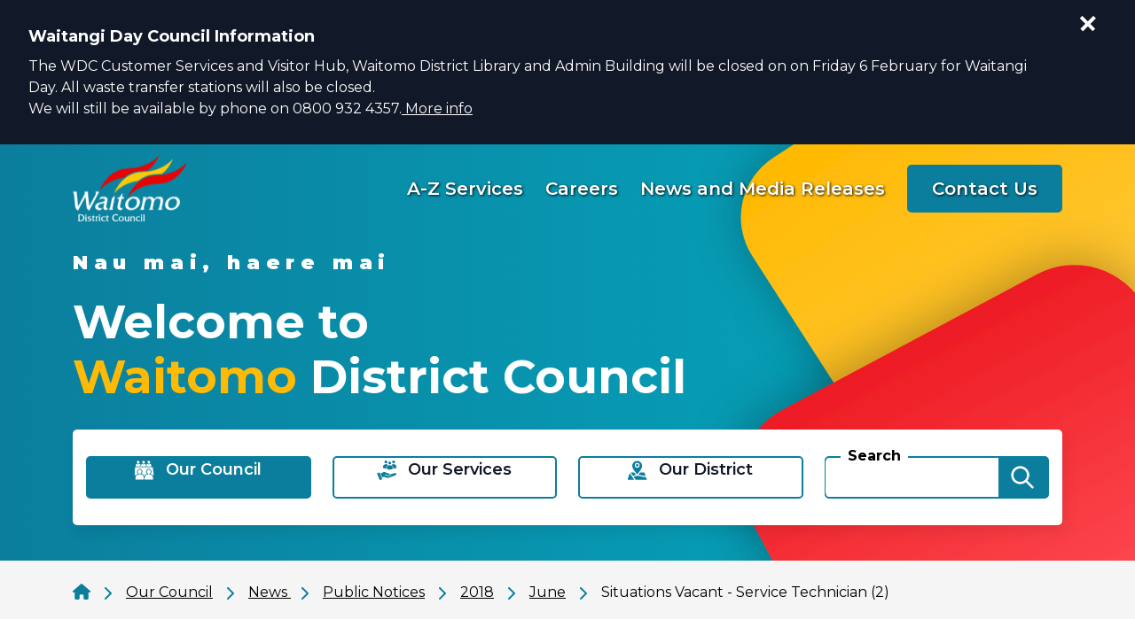

--- FILE ---
content_type: text/html; charset=utf-8
request_url: https://www.waitomo.govt.nz/council/news-summary/public-notices/2018/june/situations-vacant-service-technician-2/
body_size: 7986
content:

<!DOCTYPE html>
<html lang="en-nz">
<head>
        <meta name="description" content="Are you looking for a career within the Three Waters, then this is an excellent opportunity for you.&#xA;In this role you will assist with the effective and efficient day to day delivery of water,...">

<meta charset="utf-8">
<meta name="viewport" content="width=device-width, initial-scale=1">
<meta name="author" content="Waitomo District Council">
<meta property="og:type" content="website">
<meta property="og:url" content="https://www.waitomo.govt.nz/council/news-summary/public-notices/2018/june/situations-vacant-service-technician-2/">
<meta property="og:description" content="Are you looking for a career within the Three Waters, then this is an excellent opportunity for you.&#xA;In this role you will assist with the effective and efficient day to day delivery of water,...">
<meta property="og:locale" content="en_NZ">
<meta property="og:title" content="Public Notices - Waitomo District Council - Situations Vacant - Service Technician (2) - Waitomo District Council">

<meta property="twitter:card" content="summary">
<meta property="twitter:url" content="https://www.waitomo.govt.nz/council/news-summary/public-notices/2018/june/situations-vacant-service-technician-2/">
<meta property="twitter:title" content="Public Notices - Waitomo District Council - Situations Vacant - Service Technician (2) - Waitomo District Council">
<meta property="twitter:description" content="Are you looking for a career within the Three Waters, then this is an excellent opportunity for you.&#xA;In this role you will assist with the effective and efficient day to day delivery of water,...">
    <meta name="thumbnail" content="https://www.waitomo.govt.nz/media/jpgf0e0t/public-notices-panel-new.png">
<title>Public Notices - Waitomo District Council - Situations Vacant - Service Technician (2) - Waitomo District Council</title>
<!-- Google Tag Manager -->
<script>(function(w,d,s,l,i){w[l]=w[l]||[];w[l].push({'gtm.start':new Date().getTime(),event:'gtm.js'});var f=d.getElementsByTagName(s)[0],j=d.createElement(s),dl=l!='dataLayer'?'&l='+l:'';j.async=true;j.src='https://www.googletagmanager.com/gtm.js?id='+i+dl;f.parentNode.insertBefore(j,f);})(window,document,'script','dataLayer','GTM-NMRW7CC');</script>
<!-- End Google Tag Manager --><link rel="icon" href="/favicon.ico">
<link rel="apple-touch-icon" sizes="57x57" href="/favicon/apple-icon-57x57.png">
<link rel="apple-touch-icon" sizes="60x60" href="/favicon/apple-icon-60x60.png">
<link rel="apple-touch-icon" sizes="72x72" href="/favicon/apple-icon-72x72.png">
<link rel="apple-touch-icon" sizes="76x76" href="/favicon/apple-icon-76x76.png">
<link rel="apple-touch-icon" sizes="114x114" href="/favicon/apple-icon-114x114.png">
<link rel="apple-touch-icon" sizes="120x120" href="/favicon/apple-icon-120x120.png">
<link rel="apple-touch-icon" sizes="144x144" href="/favicon/apple-icon-144x144.png">
<link rel="apple-touch-icon" sizes="152x152" href="/favicon/apple-icon-152x152.png">
<link rel="apple-touch-icon" sizes="180x180" href="/favicon/apple-icon-180x180.png">
<link rel="icon" type="image/png" sizes="192x192" href="/favicon/android-icon-192x192.png">
<link rel="icon" type="image/png" sizes="32x32" href="/favicon/favicon-32x32.png">
<link rel="icon" type="image/png" sizes="96x96" href="/favicon/favicon-96x96.png">
<link rel="icon" type="image/png" sizes="16x16" href="/favicon/favicon-16x16.png">
<meta name="google-site-verification" content="zH7p_K6BXB0OQyvKceAVEIl-H3_3zyt7QtkpaGHN1o0">

 
    <link rel="preconnect" href="https://fonts.googleapis.com">
<link rel="preconnect" href="https://fonts.gstatic.com" crossorigin>
<link href="https://cdn.jsdelivr.net/npm/bootstrap@5.1.3/dist/css/bootstrap.min.css" rel="stylesheet" integrity="sha384-1BmE4kWBq78iYhFldvKuhfTAU6auU8tT94WrHftjDbrCEXSU1oBoqyl2QvZ6jIW3" crossorigin="anonymous" />
    <link rel="stylesheet" href="/bundles/maincssbundlev1.css?v=IzaZlusOaYnXuSi8OceCBlKeIa4" />
    <link rel="stylesheet" href="/bundles/printcssbundlev1.css?v=zv_v1QmHsh7qmmE2-vII_BsVP0A" />
<link rel="stylesheet" href="/lib/lightbox/css/lightbox.min.css" />
 
</head>
<body class="waitomo newsarticle" data-autoformat="">
    <header>
        <div class="access">
    <div class="container">
        <div>
            <a class="btn" href="#main" rel="noreferrer noopener nofollow">
                <span>Skip to main content</span>
            </a>
            <a class="btn" href="#top-nav" rel="noreferrer noopener nofollow">
                <span>Skip to main navigation</span>
            </a>
                <a class="btn" href="#sub-nav" rel="noreferrer noopener nofollow">
                    <span>Skip to sub pages navigation</span>
                </a>
        </div>
    </div>
</div>




    <div class="notification" style="background-color: #111827" data-md5="ADDFFCCD6C6032E4496B9379FC703E20">
        <div class="container-fluid">
            <div class="row g-0 pt-2 pb-2">
                <div class="col dismissed align-self-lg-center  collapsed">
                    <button type="button" title="Open Notification">
                        <svg xmlns="http://www.w3.org/2000/svg" width="29.25" height="29.25" viewBox="0 0 29.25 29.25">
                            <g id="Icon_Notification" data-name="Icon Notification" transform="translate(-3.375 -3.375)">
                                <path fill="currentColor" id="Path_35" data-name="Path 35" d="M16.552,12.108a1.449,1.449,0,1,1,1.441,1.406A1.408,1.408,0,0,1,16.552,12.108Zm.1,2.51h2.686V24.75H16.65Z"  />
                                <path fill="currentColor" id="Path_36" data-name="Path 36" d="M18,5.344A12.651,12.651,0,1,1,9.049,9.049,12.573,12.573,0,0,1,18,5.344m0-1.969A14.625,14.625,0,1,0,32.625,18,14.623,14.623,0,0,0,18,3.375Z"  />
                            </g>
                        </svg> Notification Dismissed
                    </button>
                </div>
                <div class="not-open align-content-end order-last col-auto align-self-start">
                    <button type="button" class="not-open-link" aria-label="Open Notification" title="Open Notification">
                        <svg xmlns="http://www.w3.org/2000/svg" width="21" height="21" viewBox="0 0 21 21">
                            <g id="Plus" transform="translate(-1244.5 -13.5)">
                                <line  id="Line_76" data-name="Line 76" y2="21" transform="translate(1255.5 13.5)" fill="none" stroke="currentColor" stroke-width="4" />
                                <line  id="Line_77" data-name="Line 77" x2="21" transform="translate(1244.5 24.5)" fill="none" stroke="currentColor" stroke-width="4" />
                            </g>
                        </svg>
                    </button>
                </div>
                    <div class="col align-self-center not-data">
                            <div class="notification-title">Waitangi Day Council Information</div>
                            <div class="notification-content"><p>The WDC Customer Services and Visitor Hub, Waitomo District Library and Admin Building will be closed on on Friday 6 February for Waitangi Day. All waste transfer stations will also be closed.<br>We will still be available by phone on 0800 932 4357.<a href="/council/news-summary/public-notices/2026/january/waitangi-day-council-information/" title="Waitangi Day Council Information"> More info</a></p></div>
                    </div>
            </div>
        </div>
    </div>

<div class="banner-container">
    <div class="container">

            <div class="banner-top-overlay">
                    <div class="site-logo">
                        <a class="logolink" href="/" title="Home">
                            <img src="/media/huddedy0/waitomologo.png?width=128&amp;v=1dabbdc96fec850" alt="Waitomo District Council" width="128" height="75">
                        </a>


                    </div>
                    <div class="top-links">
                            <div class="d-flex align-items-center">
                                <a style="align-content:center" href="/our-services/">
                                    A-Z Services
                                </a>
                            </div>
                            <div class="d-flex align-items-center">
                                <a style="align-content:center" href="/council/vacancies/">
                                    Careers
                                </a>
                            </div>
                            <div class="d-flex align-items-center">
                                <a style="align-content:center" href="/council/news-summary/council-news/">
                                    News and Media Releases
                                </a>
                            </div>
                            <div class="d-flex align-items-center">
                                <a style="align-content:center" href="/contact/">
                                    Contact Us
                                </a>
                            </div>
                    </div>
                <div class="mobile-menu">
                    <button aria-label="Menu" class="collapsed" data-bs-toggle="collapse" data-bs-target="#navbar">
                        <img src="/img/menu.svg" alt="menu" width="32" height="20">
                    </button>
                </div>

            </div>
        <div class="banner d-flex align-items-center">
                <div class="top-banner-text">
                        <div class="welcome">Nau mai, haere mai</div>
                        <h1>Welcome to<br><span>Waitomo</span> District Council</h1>
                </div>
        </div>
            <div class="search-mobile">
                <form id="search-mobile-form" class="flex-fill" action="/search/" method="get">
                    <div class="input-group">
                        <label for="search-mobile">Search</label>

                        <input id="search-mobile" name="q" class="form-control" type="search">
                        <div class="input-group-text">
                            <button type="submit" aria-label="Search"><img src="/img/search.svg" alt="submit"></button>
                        </div>
                    </div>
                </form>
            </div>
        <div class="banner-bottom-overlay">
            <div class="top-nav" id="top-nav">
    <nav class="mainnav">
        <div id="navbar">
            <div class="row">
        <div class="nav-item dropdown megamenu-li col-lg">
            <a class="nav-link dropdown-toggle active" href="/council/" data-bs-toggle="dropdown" aria-haspopup="true" aria-expanded="false">
                <img class="dark" src="/img/navicons/icon1.svg" alt="" width="22" height="22">
                <img class="light" src="/img/navicons/icon1light.svg" alt="" width="22" height="22" >
                <span>Our Council</span>
            </a>
            <div class="dropdown-menu megamenu">
                <div class="sectionlink-container">
                    <div class="row">
                        <div class="col-lg-3">
                            <a class="section-link dropdown-item" href="/council/">Our Council</a>
                        </div>
                    </div>
                </div>
                    <div class="row">
                            <div class="col-12 col-lg-3">
                                    <a class="dropdown-item" href="/council/about-us/">About us</a>
                                    <a class="dropdown-item" href="/council/council-meetings/">Council Meetings</a>
                                    <a class="dropdown-item" href="/council/elected-representatives/">Elected members</a>
                                    <a class="dropdown-item active" href="/council/news-summary/">News </a>
                                    <a class="dropdown-item" href="/council/rating-information/">Rates Information</a>
                            </div>
                            <div class="col-12 col-lg-3">
                                    <a class="dropdown-item" href="/council/fees-and-charges/">Fees and Charges</a>
                                    <a class="dropdown-item" href="/council/application-forms-and-guides/">Forms and Guides</a>
                                    <a class="dropdown-item" href="/council/funding-and-grants/">Funding and Grants</a>
                                    <a class="dropdown-item" href="/council/publications/">Publications</a>
                                    <a class="dropdown-item" href="/council/haveyoursay/">Have Your Say</a>
                            </div>
                            <div class="col-12 col-lg-3">
                                    <a class="dropdown-item" href="/council/triennial-elections/">Triennial Elections</a>
                                    <a class="dropdown-item" href="/council/management-structure/">Executive Team</a>
                                    <a class="dropdown-item" href="/council/district-plan-review/">District Plan Review</a>
                                    <a class="dropdown-item" href="/council/vacancies/">Careers</a>
                                    <a class="dropdown-item" href="/council/we-are-local-government-new-zealand/">About Local Government New Zealand</a>
                            </div>
                            <div class="col-12 col-lg-3">
                                    <a class="dropdown-item" href="/council/contact-us/">Contact Us</a>
                                    <a class="dropdown-item" href="/council/facebook-giveaway-terms-and-conditions/">Facebook giveaway terms and conditions</a>
                                    <a class="dropdown-item" href="/council/ltp2024-2034/">LTP2024-2034</a>
                                    <a class="dropdown-item" href="/council/tenders/">Tenders</a>
                                    <a class="dropdown-item" href="/council/2025-residents-survey/">2025 Residents Survey</a>
                            </div>
                    </div>
            </div>
        </div>
        <div class="nav-item dropdown megamenu-li col-lg">
            <a class="nav-link dropdown-toggle" href="/our-services/" data-bs-toggle="dropdown" aria-haspopup="true" aria-expanded="false">
                <img class="dark" src="/img/navicons/icon2.svg" alt="" width="22" height="22">
                <img class="light" src="/img/navicons/icon2light.svg" alt="" width="22" height="22" >
                <span>Our Services</span>
            </a>
            <div class="dropdown-menu megamenu">
                <div class="sectionlink-container">
                    <div class="row">
                        <div class="col-lg-3">
                            <a class="section-link dropdown-item" href="/our-services/">Our Services</a>
                        </div>
                    </div>
                </div>
                    <div class="row">
                            <div class="col-12 col-lg-3">
                                    <a class="dropdown-item" href="/our-services/roading/">Roads and Footpaths</a>
                                    <a class="dropdown-item" href="/our-services/emergency-services/">Emergency Management</a>
                                    <a class="dropdown-item" href="/our-services/solid-waste-management/">Solid Waste Management (Collection and Disposal)</a>
                                    <a class="dropdown-item" href="/our-services/roads-water-waste/">Water Services</a>
                                    <a class="dropdown-item" href="/our-services/waitomo-district-library/">Waitomo District Library</a>
                            </div>
                            <div class="col-12 col-lg-3">
                                    <a class="dropdown-item" href="/our-services/liquor-licensing/">Alcohol Licensing</a>
                                    <a class="dropdown-item" href="/our-services/animal-control/">Animal and Dog Control</a>
                                    <a class="dropdown-item" href="/our-services/building-control-service/">Building Control</a>
                                    <a class="dropdown-item" href="/our-services/cemeteries/">Cemeteries</a>
                                    <a class="dropdown-item" href="/our-services/council-venues-for-to-hire/">Council venues for hire</a>
                            </div>
                            <div class="col-12 col-lg-3">
                                    <a class="dropdown-item" href="/our-services/customer-service/">Customer Service</a>
                                    <a class="dropdown-item" href="/our-services/housing/">Elder persons housing</a>
                                    <a class="dropdown-item" href="/our-services/environmental-services/">Environmental Health</a>
                                    <a class="dropdown-item" href="/our-services/tekuiti-holiday-park/">Holiday Parks</a>
                            </div>
                            <div class="col-12 col-lg-3">
                                    <a class="dropdown-item" href="/our-services/onlineservices/">Online Services</a>
                                    <a class="dropdown-item" href="/our-services/community-service/">Parks and Open Spaces</a>
                                    <a class="dropdown-item" href="/our-services/resource-consents/">Resource Consents</a>
                                    <a class="dropdown-item" href="/our-services/waitomo-district-aquatic-centre/">Waitomo District Aquatic Centre</a>
                            </div>
                    </div>
            </div>
        </div>
        <div class="nav-item dropdown megamenu-li col-lg">
            <a class="nav-link dropdown-toggle" href="/our-district/" data-bs-toggle="dropdown" aria-haspopup="true" aria-expanded="false">
                <img class="dark" src="/img/navicons/icon3.svg" alt="" width="22" height="22">
                <img class="light" src="/img/navicons/icon3light.svg" alt="" width="22" height="22" >
                <span>Our District</span>
            </a>
            <div class="dropdown-menu megamenu">
                <div class="sectionlink-container">
                    <div class="row">
                        <div class="col-lg-3">
                            <a class="section-link dropdown-item" href="/our-district/">Our District</a>
                        </div>
                    </div>
                </div>
                    <div class="row">
                            <div class="col-12 col-lg-3">
                                    <a class="dropdown-item" href="/our-district/about-waitomo/">About the Waitomo District</a>
                                    <a class="dropdown-item" href="/our-district/whats-on-in-waitomo/">What&#x27;s on in Waitomo</a>
                                    <a class="dropdown-item" href="/our-district/the-great-nz-muster/">The Great New Zealand Muster</a>
                                    <a class="dropdown-item" href="/our-district/waitomo-district-christmas-parade/">Waitomo District Christmas Parade</a>
                            </div>
                            <div class="col-12 col-lg-3">
                                    <a class="dropdown-item" href="/our-district/community-development/">Community Development</a>
                                    <a class="dropdown-item" href="/our-district/visitor-information/">Visitor Information </a>
                                    <a class="dropdown-item" href="/our-district/gallagher-recreation-centre/">Gallagher Recreation Centre</a>
                            </div>
                            <div class="col-12 col-lg-3">
                                    <a class="dropdown-item" href="/our-district/shearing-statue-30-year-time-capsule/">Shearing Statue 30 Year Time Capsule</a>
                                    <a class="dropdown-item" href="/our-district/living-lightly-free-online-programme/">Living Lightly - Free Online Programme</a>
                                    <a class="dropdown-item" href="/our-district/mayors-taskforce-for-jobs/">Mayors Taskforce for Jobs</a>
                            </div>
                            <div class="col-12 col-lg-3">
                                    <a class="dropdown-item" href="/our-district/moving-waikato-community-survey/">Moving Waikato Community Survey</a>
                                    <a class="dropdown-item" href="/our-district/enviroschools/">Enviroschools</a>
                                    <a class="dropdown-item" href="/our-district/techstep-careers-expo/">TechStep Careers Expo</a>
                            </div>
                    </div>
            </div>
        </div>
                    <div class="col search-form-container">
                        <form id="search-form" class="flex-fill" action="/search/" method="get">
                            <div class="input-group">
                                <label for="search">Search</label>

                                <input id="search" name="q" class="form-control" type="search">
                                <div class="input-group-text">
                                    <button type="submit" aria-label="Search"><img src="/img/search.svg" alt="submit"></button>
                                </div>
                            </div>


                        </form>
                    </div>
            </div>
        </div>
    </nav>
</div>


        </div>
    </div>
</div>


    <div class="breadcrumb-container">
        <div class="container">
            <div class="row">
                <div class="col-lg-12 d-print-none">
                    <div class="b-wrapper">
                        <span class="b-link"><a href="/"><img alt="Home" src="/img/home.svg" width="20" height="20"></a> <img alt="" src="/img/arrow-right.svg" height="16" width="8"></span>
                            <span class="b-link"><a href="/council/"><span>Our Council</span></a> <img alt="" src="/img/arrow-right.svg" height="16" width="8"></span>
                            <span class="b-link"><a href="/council/news-summary/"><span>News </span></a> <img alt="" src="/img/arrow-right.svg" height="16" width="8"></span>
                            <span class="b-link"><a href="/council/news-summary/public-notices/"><span>Public Notices</span></a> <img alt="" src="/img/arrow-right.svg" height="16" width="8"></span>
                            <span class="b-link"><a href="/council/news-summary/public-notices/2018/"><span>2018</span></a> <img alt="" src="/img/arrow-right.svg" height="16" width="8"></span>
                            <span class="b-link"><a href="/council/news-summary/public-notices/2018/june/"><span>June</span></a> <img alt="" src="/img/arrow-right.svg" height="16" width="8"></span>
                        <span class="b-link active"><span>Situations Vacant - Service Technician (2)</span></span>
                    </div>
                </div>
            </div>
        </div>
    </div>


    </header>
    <main>
        <div class="articlepage">
    <div class="container">
        <div class="row">
                <div class="col-lg-3">
                    <div class="bootstrap-vertical-nav leftnav" id="sub-nav">
                        <button class="btn d-lg-none" type="button" data-bs-toggle="collapse" data-bs-target="#newsNav">
                            <img src="/img/menu-black.svg" alt="menu" height="16" width="16">
                            <span>Menu</span>
                        </button>
                        <div class="d-lg-block collapse" id="newsNav">
            <ul class="nav flex-column">
                    <li class="nav-item">
                        <a class="nav-link" href="/council/news-summary/public-notices/2026/">2026</a>
                    </li>
                    <li class="nav-item">
                        <a class="nav-link" href="/council/news-summary/public-notices/2025/">2025</a>
                    </li>
                    <li class="nav-item">
                        <a class="nav-link" href="/council/news-summary/public-notices/2024/">2024</a>
                    </li>
                    <li class="nav-item">
                        <a class="nav-link" href="/council/news-summary/public-notices/2023/">2023</a>
                    </li>
                    <li class="nav-item">
                        <a class="nav-link" href="/council/news-summary/public-notices/2022/">2022</a>
                    </li>
                    <li class="nav-item">
                        <a class="nav-link" href="/council/news-summary/public-notices/2021/">2021</a>
                    </li>
                    <li class="nav-item">
                        <a class="nav-link" href="/council/news-summary/public-notices/2020/">2020</a>
                    </li>
                    <li class="nav-item">
                        <a class="nav-link" href="/council/news-summary/public-notices/2019/">2019</a>
                    </li>
                    <li class="nav-item">
                        <a class="nav-link active" href="/council/news-summary/public-notices/2018/">2018</a>
                            <div>
            <ul class="nav flex-column">
                    <li class="nav-item">
                        <a class="nav-link" href="/council/news-summary/public-notices/2018/december/">December</a>
                    </li>
                    <li class="nav-item">
                        <a class="nav-link" href="/council/news-summary/public-notices/2018/november/">November</a>
                    </li>
                    <li class="nav-item">
                        <a class="nav-link" href="/council/news-summary/public-notices/2018/october/">October</a>
                    </li>
                    <li class="nav-item">
                        <a class="nav-link" href="/council/news-summary/public-notices/2018/september/">September</a>
                    </li>
                    <li class="nav-item">
                        <a class="nav-link" href="/council/news-summary/public-notices/2018/august/">August</a>
                    </li>
                    <li class="nav-item">
                        <a class="nav-link" href="/council/news-summary/public-notices/2018/july/">July</a>
                    </li>
                    <li class="nav-item">
                        <a class="nav-link active" href="/council/news-summary/public-notices/2018/june/">June</a>
                            <div>
            <ul class="nav flex-column">
                    <li class="nav-item">
                        <a class="nav-link" href="/council/news-summary/public-notices/2018/june/situations-vacant-customer-services-officer/">Situations Vacant - Customer Services Officer </a>
                    </li>
                    <li class="nav-item">
                        <a class="nav-link" href="/council/news-summary/public-notices/2018/june/wdc-notices-32/">WDC Notices (32)</a>
                    </li>
                    <li class="nav-item">
                        <a class="nav-link" href="/council/news-summary/public-notices/2018/june/wdc-notices-33/">WDC Notices (33)</a>
                    </li>
                    <li class="nav-item">
                        <a class="nav-link" href="/council/news-summary/public-notices/2018/june/wdc-notices-34/">WDC Notices (34)</a>
                    </li>
                    <li class="nav-item">
                        <a class="nav-link active" href="/council/news-summary/public-notices/2018/june/situations-vacant-service-technician-2/">Situations Vacant - Service Technician (2)</a>
                            <div>
                            </div>
                    </li>
                    <li class="nav-item">
                        <a class="nav-link" href="/council/news-summary/public-notices/2018/june/wdc-notices-35/">WDC Notices (35)</a>
                    </li>
                    <li class="nav-item">
                        <a class="nav-link" href="/council/news-summary/public-notices/2018/june/wdc-notices-36/">WDC Notices (36)</a>
                    </li>
            </ul>
                            </div>
                    </li>
                    <li class="nav-item">
                        <a class="nav-link" href="/council/news-summary/public-notices/2018/may/">May</a>
                    </li>
                    <li class="nav-item">
                        <a class="nav-link" href="/council/news-summary/public-notices/2018/april/">April</a>
                    </li>
                    <li class="nav-item">
                        <a class="nav-link" href="/council/news-summary/public-notices/2018/march/">March</a>
                    </li>
                    <li class="nav-item">
                        <a class="nav-link" href="/council/news-summary/public-notices/2018/february/">February</a>
                    </li>
                    <li class="nav-item">
                        <a class="nav-link" href="/council/news-summary/public-notices/2018/january/">January</a>
                    </li>
            </ul>
                            </div>
                    </li>
                    <li class="nav-item">
                        <a class="nav-link" href="/council/news-summary/public-notices/2017/">2017</a>
                    </li>
                    <li class="nav-item">
                        <a class="nav-link" href="/council/news-summary/public-notices/2016/">2016</a>
                    </li>
                    <li class="nav-item">
                        <a class="nav-link" href="/council/news-summary/public-notices/2015/">2015</a>
                    </li>
                    <li class="nav-item">
                        <a class="nav-link" href="/council/news-summary/public-notices/2014/">2014</a>
                    </li>
                    <li class="nav-item">
                        <a class="nav-link" href="/council/news-summary/public-notices/2013/">2013</a>
                    </li>
                    <li class="nav-item">
                        <a class="nav-link" href="/council/news-summary/public-notices/2012/">2012</a>
                    </li>
                    <li class="nav-item">
                        <a class="nav-link" href="/council/news-summary/public-notices/2011/">2011</a>
                    </li>
                    <li class="nav-item">
                        <a class="nav-link" href="/council/news-summary/public-notices/2010/">2010</a>
                    </li>
            </ul>
                        </div>
                    </div>
                </div>
            <div class="col-lg-9" id="main">
                <div>
                    <h1>Situations Vacant - Service Technician</h1>
                        <h3>19 Jun 2018</h3>
                </div>
                <div>
                    <div class="grid" data-grid-columns="12;">
    
<div class="grid__layout-container hasOne">
        <div class="grid__item__container">
            <div class="grid__layout-item"
                 data-col-span="12"
                 data-row-span="1">

    <div style="--areas-column-gap:20px;background-color: transparent;" class="section mstd">
        
<div class="area-container"
    style="--area-grid-columns: 12;background-color: transparent;"> 

<div class="grid__area"
     data-cols="12"
     data-rows="1"
     data-alias="main">
    
<div class="grid__layout-container hasOne">
        <div class="grid__item__container">
            <div class="grid__layout-item"
                 data-col-span="12"
                 data-row-span="1">

<div class="rte">
	<p>Are you looking for a career within the Three Waters, then this is an excellent opportunity for you.</p>
<p>In this role you will assist with the effective and efficient day to day delivery of water, wastewater and stormwater services to the community.</p>
<p>You will support the delivery of a range of maintenance programs to ensure health and environmental standards and network compliance is met.</p>
<p>You will be a team player, a strong communicator and driven to meet deadlines.&nbsp; Combine this with high levels of self-motivation, excellent time management and a desire to develop and grow, and you could be the one we are looking for.</p>
<p>If this sounds like you then apply now.</p>
<p><strong>Applications close Wednesday 4th July 2018.</strong></p>
<p>To apply for this position, please visit our recruitment website <a href="http://www.joinourteam.co.nz" target="_blank">www.joinourteam.co.nz</a></p>
</div>            </div>
        </div>
</div>

</div>
</div>
    </div>

            </div>
        </div>
</div>

</div>

                </div>
            </div>
        </div>
    </div>
</div>



    </main>
    <footer>
            <div class="f-main">
            <div>
        
<div class="umb-block-grid"
     data-grid-columns="12;"
     style="--umb-block-grid--grid-columns: 12;">
    
<div class="umb-block-grid__layout-container">
        <div
            class="umb-block-grid__layout-item"
            data-content-element-type-alias="contactDetails"
            data-content-element-type-key="561da75a-0de0-49e2-8193-a4c84664431a"
            data-element-udi="umb://element/7ae7348035d94268aa082e4615d3e5c4"
            data-col-span="12"
            data-row-span="1"
            style=" --umb-block-grid--item-column-span: 12; --umb-block-grid--item-row-span: 1; ">
    <div class="contact-info">
        <div class="contact-inner">
            <h2>Our Customer Service Team</h2>
                <div class="row">
                        <div class="col-lg-4">
                            <div class="contact-item">
                                <h3>Our Rora Street office is open:</h3>
                                    <div><img src="/img/addricons/opentime.svg" alt="" height="16" width="16"> Monday to Friday 9am - 4pm</div>
                                    <div><img src="/img/addricons/location.svg" alt="" height="16" width="16"> 160 Rora Street, Te K&#x16B;iti</div>
                            </div>
                        </div>
                        <div class="col-lg-4">
                            <div class="contact-item">
                                <h3>Get in touch by:</h3>
                                    <div><img src="/img/addricons/phone.svg" alt="" height="16" width="16" > (07) 878 0800 or 0800 932 4357</div>
                                    <a href="/cdn-cgi/l/email-protection#1871767e77586f79716c777577367f776e6c367662" target="_blank"><img src="/img/addricons/email.svg" alt="" height="16" width="16" > <span class="__cf_email__" data-cfemail="3851565e57784f59514c575557165f574e4c165642">[email&#160;protected]</span></a>
                            </div>
                        </div>
                        <div class="col-lg-4">
                            <div class="contact-item">
                                <h3>We&#x27;re available 24/7 on:</h3>
                                    <a href="tel:08009324357" target="_blank"><img src="/img/addricons/call.svg" alt="" height="40" width="40"> 0800 932 4357</a>
                            </div>
                        </div>
                </div>
                <div class="contact-map">
                    <a href="https://www.google.com/maps/place/Waitomo&#x2B;District&#x2B;Council&#x2B;Customer&#x2B;Services&#x2B;and&#x2B;i-Site/@-38.3368885,175.1633922,17z/data=!4m10!1m2!2m1!1swaiotomo&#x2B;district&#x2B;council!3m6!1s0x6d6cbba355600a67:0x6f7bad649611dc2e!8m2!3d-38.335264!4d175.1657713!15sChh3YWl0b21vIGRpc3RyaWN0IGNvdW5jaWySAQ52aXNpdG9yX2NlbnRlcuABAA!16s%2Fg%2F1tyt5jsy" target="_blank">
                        <img src="/img/addricons/map.svg" alt="" height="46" width="46">
                        <img class="hover" src="/img/addricons/map-hover.svg" alt="" height="46" width="46">
                        <div class="c-title">Find us on Google maps</div>
                    </a>
                </div>
        </div>
    </div>
        </div>
</div>

</div>

    </div>
    <div>
        
<div class="umb-block-grid"
     data-grid-columns="12;"
     style="--umb-block-grid--grid-columns: 12;">
    
<div class="umb-block-grid__layout-container">
        <div
            class="umb-block-grid__layout-item"
            data-content-element-type-alias="logoAndLinks"
            data-content-element-type-key="1362a530-5a3a-4106-94f9-4453895a6ae1"
            data-element-udi="umb://element/826bd2e6d7ee4b8ba0105bb37fe9a6c1"
            data-col-span="12"
            data-row-span="1"
            style=" --umb-block-grid--item-column-span: 12; --umb-block-grid--item-row-span: 1; ">
<div class="logolinks">
    <div class="container">
        <div class="l-inner">
                <a class="l-logo" href="/">
                    <img src="/media/huddedy0/waitomologo.png?width=128&amp;v=1dabbdc96fec850" width="175" height="104" alt="Waitomologo">
                </a>
                <div class="l-links">
                        <span class="l-link">
                            <a href="/council/about-this-website/" target="_self">TERMS OF USE</a>
                        </span>
                        <span class="l-link">
                                <span>|</span>
                            <a href="/sitemap/" target="_self">SITE MAP</a>
                        </span>
                </div>
                <div class="l-contact">
                        <div class="l-contact-link">
                            <a href="/contact/" target="_self">Contact Us</a>
                        </div>
                        <div class="l-facebook">
                            <a href="https://www.facebook.com/waitomodistrict" target="_blank">
                                <img src="/img/facebook.svg" width="39" height="39" alt="Facebook">
                                <img class="hover" src="/img/facebook-hover.svg" width="39" height="39" alt="Facebook">
                            </a>
                        </div>
                </div>
        </div>

        <div class="row">
                <div class="col-lg-4">
                    <div class="partners">
                        <div class="p-title">
                            Partner Websites
                        </div>
            <a href="https://waitomo.com" target="_blank">
                    <img src="/media/dn0ijwws/discover.svg" height="50" width="64" alt="">
                    <img class="hover" src="/media/tzhb4lgo/discover-hover.svg" height="50" width="64" alt="">
                <span>waitomo.com</span>
                <div class="linkicon">
                    <img src="/img/external-link.svg" width="16" height="16" alt="">
                    <img class="hover" src="/img/external-link-hover.svg" width="16" height="16" alt="">
                </div>
            </a>
            <a href="https://www.waitomocaves.com/" target="_blank">
                <span>Waitomo caves discovery centre</span>
                <div class="linkicon">
                    <img src="/img/external-link.svg" width="16" height="16" alt="">
                    <img class="hover" src="/img/external-link-hover.svg" width="16" height="16" alt="">
                </div>
            </a>
                    </div>
                </div>
            <div class="col-lg-4 d-flex justify-content-lg-center">
                <div class="l-blink">
                    <div class="l-btitle">Quick Links</div>
                        <div class="l-blink-item">
                            <a href="/our-services/roading/" target="_self">Roads and Footpaths</a>
                        </div>
                        <div class="l-blink-item">
                            <a href="/council/" target="_self">Our Council</a>
                        </div>
                </div>
            </div>
            <div class="col-lg-4 d-flex justify-content-lg-center">
                <div class="l-blink">
                    <div class="l-btitle">Do it Online</div>
                        <div class="l-blink-item">
                            <a href="/our-services/onlineservices/ask-a-question/" target="_self">Ask a question</a>
                        </div>
                </div>
            </div>
        </div>

    </div>
    
</div>



        </div>
</div>

</div>

    </div>

    </div>
    <div class="f-base">
        <div class="container">
    <div class="row">
        <div class="col d-flex align-items-center">
Copyright &copy; 2026 Waitomo District Council        </div>
            <div class="col-auto">
                <a title="https://www.govt.nz/" href="https://www.govt.nz/" target="_blank">
                        <img src="/media/ifllsjgh/png-nzgovt-logo-url-mark.png?width=255" alt="Png Nzgovt Logo Url Mark" width="255" height="57">
                </a>
            </div>
    </div>
</div>

    </div>

    </footer>
    <script data-cfasync="false" src="/cdn-cgi/scripts/5c5dd728/cloudflare-static/email-decode.min.js"></script><script src="https://code.jquery.com/jquery-3.6.0.min.js" integrity="sha256-/xUj+3OJU5yExlq6GSYGSHk7tPXikynS7ogEvDej/m4=" crossorigin="anonymous"></script>
<script src="https://cdn.jsdelivr.net/npm/bootstrap@5.1.3/dist/js/bootstrap.bundle.min.js" integrity="sha384-ka7Sk0Gln4gmtz2MlQnikT1wXgYsOg+OMhuP+IlRH9sENBO0LRn5q+8nbTov4+1p" crossorigin="anonymous"></script>
<script src="https://ajax.aspnetcdn.com/ajax/jquery.validate/1.16.0/jquery.validate.min.js"></script>
<script src="https://ajax.aspnetcdn.com/ajax/mvc/5.2.3/jquery.validate.unobtrusive.min.js"></script>
    <script defer src="/bundles/mainjsbundlev1.js?v=tNPvdpIaN9fRlcuyk2tCN0FdxsM"></script>
 
<script defer src="https://static.cloudflareinsights.com/beacon.min.js/vcd15cbe7772f49c399c6a5babf22c1241717689176015" integrity="sha512-ZpsOmlRQV6y907TI0dKBHq9Md29nnaEIPlkf84rnaERnq6zvWvPUqr2ft8M1aS28oN72PdrCzSjY4U6VaAw1EQ==" data-cf-beacon='{"version":"2024.11.0","token":"d1747d54ce7b4c47a79a0170463661df","r":1,"server_timing":{"name":{"cfCacheStatus":true,"cfEdge":true,"cfExtPri":true,"cfL4":true,"cfOrigin":true,"cfSpeedBrain":true},"location_startswith":null}}' crossorigin="anonymous"></script>
</body>
</html>


--- FILE ---
content_type: image/svg+xml
request_url: https://www.waitomo.govt.nz/img/navicons/icon1.svg
body_size: 759
content:
<svg xmlns="http://www.w3.org/2000/svg" xmlns:xlink="http://www.w3.org/1999/xlink" width="22" height="22" viewBox="0 0 22 22">
  <defs>
    <clipPath id="clip-path">
      <rect id="Rectangle_2502" data-name="Rectangle 2502" width="22" height="22" fill="#0b7e9d"/>
    </clipPath>
  </defs>
  <g id="Icon_-_Our_Council" data-name="Icon - Our Council" clip-path="url(#clip-path)">
    <g id="board-meeting" transform="translate(-0.668 0.259)">
      <g id="Group_202" data-name="Group 202" transform="translate(1.274 15.292)">
        <path id="Path_491" data-name="Path 491" d="M13.634,29.37a6.593,6.593,0,0,0-6.1.04,1.835,1.835,0,0,0-1.2,1.365l-.642,3.212a.312.312,0,0,0,.08.321.5.5,0,0,0,.321.161h9.035a.365.365,0,0,0,.321-.161.312.312,0,0,0,.08-.321l-.642-3.212A1.934,1.934,0,0,0,13.634,29.37Z" transform="translate(-5.667 -28.64)" fill="#0b7e9d"/>
      </g>
      <g id="Group_203" data-name="Group 203" transform="translate(11.554 15.292)">
        <path id="Path_492" data-name="Path 492" d="M30.006,29.37a6.616,6.616,0,0,0-6.1.04,1.992,1.992,0,0,0-1.2,1.365l-.642,3.212a.312.312,0,0,0,.08.321.5.5,0,0,0,.321.161h9.035a.365.365,0,0,0,.321-.161.312.312,0,0,0,.08-.321l-.642-3.212A1.943,1.943,0,0,0,30.006,29.37Z" transform="translate(-22.04 -28.64)" fill="#0b7e9d"/>
      </g>
      <g id="Group_204" data-name="Group 204" transform="translate(14.279 9.838)">
        <path id="Path_493" data-name="Path 493" d="M30.3,23.568a1.4,1.4,0,0,0,.2-2.008,2.065,2.065,0,0,0-1.887-1.606,2.028,2.028,0,0,0-1.887,1.606,1.375,1.375,0,0,0,.2,2.008c.241.522.843,1.526,1.687,1.526S30.055,24.09,30.3,23.568Z" transform="translate(-26.379 -19.954)" fill="#0b7e9d"/>
      </g>
      <g id="Group_205" data-name="Group 205" transform="translate(3.999 9.838)">
        <path id="Path_494" data-name="Path 494" d="M13.923,23.568a1.4,1.4,0,0,0,.2-2.008,2.065,2.065,0,0,0-1.887-1.606A1.993,1.993,0,0,0,10.35,21.56a1.375,1.375,0,0,0,.2,2.008c.241.522.843,1.526,1.687,1.526S13.683,24.09,13.923,23.568Z" transform="translate(-10.007 -19.954)" fill="#0b7e9d"/>
      </g>
      <g id="Group_206" data-name="Group 206" transform="translate(0 7.268)">
        <path id="Path_495" data-name="Path 495" d="M24.564,16.222a.427.427,0,0,0-.4-.361H5.048a.427.427,0,0,0-.4.361l-1,8.433a.39.39,0,0,0,.4.442H5.088A5.248,5.248,0,0,1,8.019,23.33a6.317,6.317,0,0,1-.482-.763A2.267,2.267,0,0,1,7.256,19.6a2.81,2.81,0,0,1,2.61-2.008,2.81,2.81,0,0,1,2.61,2.008,2.219,2.219,0,0,1-.281,2.972c-.161.281-.321.522-.482.763A4.957,4.957,0,0,1,14.645,25.1h.723A5.036,5.036,0,0,1,18.3,23.33a6.317,6.317,0,0,1-.482-.763,2.267,2.267,0,0,1-.281-2.972,2.7,2.7,0,0,1,5.22,0,2.263,2.263,0,0,1-.281,2.972c-.161.281-.321.522-.482.763a7.816,7.816,0,0,1,1.526.562,2.958,2.958,0,0,1,1.405,1.165h.281a.39.39,0,0,0,.4-.442Z" transform="translate(-3.637 -15.861)" fill="#0b7e9d"/>
      </g>
      <g id="Group_207" data-name="Group 207" transform="translate(13.739 3.523)">
        <path id="Path_496" data-name="Path 496" d="M30.859,10.83a.8.8,0,0,0-.482-.642c-.321-.12-.8-.2-1.084-.281a.446.446,0,0,0-.442.161l-.522.843-.562-.8a.4.4,0,0,0-.442-.2c-.241.08-.763.161-1.084.281a.729.729,0,0,0-.482.642l-.241,2.008H31.1Z" transform="translate(-25.518 -9.896)" fill="#0b7e9d"/>
      </g>
      <g id="Group_208" data-name="Group 208" transform="translate(7.715 3.523)">
        <path id="Path_497" data-name="Path 497" d="M21.306,10.83a.885.885,0,0,0-.482-.642c-.321-.12-.8-.2-1.084-.281a.446.446,0,0,0-.442.161l-.522.843-.562-.8a.4.4,0,0,0-.442-.2,10.765,10.765,0,0,0-1.084.281.846.846,0,0,0-.522.642l-.241,2.008h5.582Z" transform="translate(-15.925 -9.896)" fill="#0b7e9d"/>
      </g>
      <g id="Group_209" data-name="Group 209" transform="translate(1.772 3.523)">
        <path id="Path_498" data-name="Path 498" d="M11.8,10.83a.8.8,0,0,0-.482-.642c-.321-.12-.8-.2-1.084-.281a.446.446,0,0,0-.442.161l-.562.883-.522-.843a.4.4,0,0,0-.442-.2c-.281.08-.763.161-1.084.281a.729.729,0,0,0-.482.642l-.241,2.008h5.582Z" transform="translate(-6.459 -9.896)" fill="#0b7e9d"/>
      </g>
      <g id="Group_210" data-name="Group 210" transform="translate(9)">
        <path id="Path_499" data-name="Path 499" d="M19.5,7.658c.843,0,1.526-1,1.526-1.847a1.526,1.526,0,0,0-3.052,0C18.012,6.654,18.654,7.658,19.5,7.658Z" transform="translate(-17.971 -4.285)" fill="#0b7e9d"/>
      </g>
      <g id="Group_211" data-name="Group 211" transform="translate(14.983)">
        <path id="Path_500" data-name="Path 500" d="M29.027,7.658c.843,0,1.526-1,1.526-1.847a1.526,1.526,0,1,0-3.052,0C27.541,6.654,28.224,7.658,29.027,7.658Z" transform="translate(-27.501 -4.285)" fill="#0b7e9d"/>
      </g>
      <g id="Group_212" data-name="Group 212" transform="translate(3.017)">
        <path id="Path_501" data-name="Path 501" d="M9.968,7.658c.843,0,1.526-1,1.526-1.847a1.526,1.526,0,1,0-3.052,0C8.482,6.654,9.125,7.658,9.968,7.658Z" transform="translate(-8.442 -4.285)" fill="#0b7e9d"/>
      </g>
    </g>
  </g>
</svg>


--- FILE ---
content_type: image/svg+xml
request_url: https://www.waitomo.govt.nz/img/addricons/opentime.svg
body_size: -194
content:
<svg xmlns="http://www.w3.org/2000/svg" width="16" height="16" viewBox="0 0 16 16">
  <g id="Icon_Open_time" data-name="Icon Open time" transform="translate(-1 -1)">
    <path id="Path_10" data-name="Path 10" d="M9,1a8,8,0,1,0,8,8A8,8,0,0,0,9,1Zm2.7,10.7a.727.727,0,0,1-1.028,0L8.486,9.514A.727.727,0,0,1,8.273,9V4.636a.727.727,0,1,1,1.455,0V8.7L11.7,10.668a.727.727,0,0,1,0,1.028Z" fill="#0b7e9d"/>
  </g>
</svg>


--- FILE ---
content_type: image/svg+xml
request_url: https://www.waitomo.govt.nz/media/dn0ijwws/discover.svg
body_size: 15378
content:
<svg xmlns="http://www.w3.org/2000/svg" xmlns:xlink="http://www.w3.org/1999/xlink" width="64" height="59" viewBox="0 0 64 59">
  <defs>
    <clipPath id="clip-path">
      <rect id="Rectangle_4920" data-name="Rectangle 4920" width="64" height="59" transform="translate(0 0.001)" fill="#fff"/>
    </clipPath>
  </defs>
  <g id="Mask_Group_28" data-name="Mask Group 28" transform="translate(0 -0.001)" clip-path="url(#clip-path)">
    <g id="discover-waitomo-seeklogo" transform="translate(0 15.3)">
      <path id="Path_962" data-name="Path 962" d="M12.714,9.412h1.343v4.679h.49v.725H13.194v-.373a1.445,1.445,0,0,1-.5.341,1.609,1.609,0,0,1-.6.117,1.719,1.719,0,0,1-1.279-.512,1.952,1.952,0,0,1,0-2.611,1.68,1.68,0,0,1,1.268-.522,1.555,1.555,0,0,1,.586.117,1.574,1.574,0,0,1,.512.352V10.169H12.7V9.412Zm-1.5,3.656a1.021,1.021,0,0,0,.288.746.973.973,0,0,0,.714.3.957.957,0,0,0,.725-.3,1.021,1.021,0,0,0,.288-.746,1.063,1.063,0,0,0-.288-.757.95.95,0,0,0-.714-.3.934.934,0,0,0-.714.3,1.028,1.028,0,0,0-.3.757" transform="translate(14.388 -5.13)" fill="#fff"/>
      <path id="Path_963" data-name="Path 963" d="M13.447,13.821h.5v.725H12.04v-.725h.533V11.785h-.522V11.06h1.4ZM12.285,9.568h1.151V10.5H12.285Z" transform="translate(17.258 -4.871)" fill="#fff"/>
      <path id="Path_964" data-name="Path 964" d="M13.63,13.677h-.65V12.462h.682a.976.976,0,0,0,.405.49,1.2,1.2,0,0,0,.661.171.61.61,0,0,0,.384-.117.359.359,0,0,0,.149-.3.262.262,0,0,0-.107-.234,1.485,1.485,0,0,0-.5-.16l-.576-.1a1.626,1.626,0,0,1-.853-.362.915.915,0,0,1-.277-.693.986.986,0,0,1,.341-.778,1.388,1.388,0,0,1,.917-.288,1.85,1.85,0,0,1,.565.085,1.161,1.161,0,0,1,.416.245l.011-.234h.65v1.1h-.7a.8.8,0,0,0-.309-.426.914.914,0,0,0-.522-.149.62.62,0,0,0-.394.107.317.317,0,0,0-.149.266c0,.2.224.341.671.426a.08.08,0,0,1,.053.011l.394.075a1.886,1.886,0,0,1,.917.373.867.867,0,0,1,.3.7.968.968,0,0,1-.373.789,1.459,1.459,0,0,1-.959.309,2,2,0,0,1-1.13-.352Z" transform="translate(18.769 -3.992)" fill="#fff"/>
      <path id="Path_965" data-name="Path 965" d="M17.755,12.9a2.237,2.237,0,0,1-.746.65,1.849,1.849,0,0,1-.885.224,1.786,1.786,0,0,1-1.844-1.833,1.853,1.853,0,0,1,.5-1.322,1.627,1.627,0,0,1,1.236-.522,1.609,1.609,0,0,1,.512.085,1.048,1.048,0,0,1,.416.256V10.2h.682v1.172h-.576a1.423,1.423,0,0,0-.458-.405,1.2,1.2,0,0,0-.544-.117.831.831,0,0,0-.671.3,1.2,1.2,0,0,0-.256.8,1.111,1.111,0,0,0,.277.767.9.9,0,0,0,.693.309,1.269,1.269,0,0,0,.576-.128,1.749,1.749,0,0,0,.522-.448Z" transform="translate(20.986 -3.998)" fill="#fff"/>
      <path id="Path_966" data-name="Path 966" d="M15.676,11.923a1.7,1.7,0,0,1,.554-1.3,1.924,1.924,0,0,1,1.375-.522,1.89,1.89,0,0,1,1.375.522,1.756,1.756,0,0,1,.554,1.3,1.717,1.717,0,0,1-.554,1.3,2.071,2.071,0,0,1-2.75,0,1.717,1.717,0,0,1-.554-1.3m.9,0a1.036,1.036,0,0,0,.3.767.989.989,0,0,0,.735.309,1.007,1.007,0,0,0,.735-.309,1.165,1.165,0,0,0,.011-1.545.964.964,0,0,0-.735-.3,1.007,1.007,0,0,0-.735.309.974.974,0,0,0-.309.767" transform="translate(23.31 -3.985)" fill="#fff"/>
      <path id="Path_967" data-name="Path 967" d="M18.787,13.624l-1.215-2.771h-.416v-.725H18.84v.725h-.33l.65,1.673.714-1.673h-.352v-.725h1.609v.725h-.416L19.49,13.624Z" transform="translate(25.773 -3.938)" fill="#fff"/>
      <path id="Path_968" data-name="Path 968" d="M22.365,12.637a1.5,1.5,0,0,1-.608.831,2.106,2.106,0,0,1-1.14.288,1.965,1.965,0,0,1-1.4-.5,1.892,1.892,0,0,1,.011-2.643,1.935,1.935,0,0,1,1.386-.512,1.727,1.727,0,0,1,1.343.544,2.023,2.023,0,0,1,.512,1.45v.085H19.584a.878.878,0,0,0,.32.618,1.183,1.183,0,0,0,.735.213,1.38,1.38,0,0,0,.522-.1.774.774,0,0,0,.352-.277Zm-2.792-1.066H21.6a.969.969,0,0,0-1-.746,1.135,1.135,0,0,0-.671.192.983.983,0,0,0-.352.554" transform="translate(28.324 -3.985)" fill="#fff"/>
      <path id="Path_969" data-name="Path 969" d="M21.562,10.662l.043-.011a.887.887,0,0,1,.234-.405.585.585,0,0,1,.405-.139.563.563,0,0,1,.437.171.619.619,0,0,1-.448,1.066.59.59,0,0,1-.362-.117.886.886,0,0,1-.256-.352l-.053.021v2.036h.49v.725H20.208v-.725h.49V10.886h-.49v-.725h1.354v.5Z" transform="translate(30.854 -3.972)" fill="#fff"/>
      <path id="Path_970" data-name="Path 970" d="M13.743,19.38H12.89l-2.057-6.342h-.5v-1h2.494v1h-.682l1.2,3.89,1.14-3.89h-.65v-1h2.537v1h-.661L16.94,16.96l1.236-3.922h-.8v-1h2.494v1h-.5L17.3,19.38h-.842L15.1,14.893Z" transform="translate(14.415 -0.763)" fill="#fff"/>
      <path id="Path_971" data-name="Path 971" d="M19.288,16.753v.97H17.476v-.5a1.98,1.98,0,0,1-1.46.608,2.307,2.307,0,0,1-2.355-2.441,2.35,2.35,0,0,1,2.355-2.441,2.007,2.007,0,0,1,1.46.618v-.5h1.812v.97h-.65v2.707h.65Zm-3.112.043a1.392,1.392,0,0,0,0-2.782,1.313,1.313,0,0,0-1.343,1.4A1.31,1.31,0,0,0,16.176,16.8" transform="translate(19.954 0.755)" fill="#fff"/>
      <path id="Path_972" data-name="Path 972" d="M18.545,17.918v.97H16.008v-.97h.714V15.211h-.7v-.97h1.865v3.677Zm-2.206-5.67h1.535v1.226H16.339Z" transform="translate(23.863 -0.41)" fill="#fff"/>
      <path id="Path_973" data-name="Path 973" d="M19.524,17.763a1.337,1.337,0,0,0,.16-.021v.917a6.581,6.581,0,0,1-.778.043c-1.076,0-1.226-.256-1.226-1.236V14.991h-.8v-.97h.81V12.38h1.151v1.641h.853v.97h-.853v1.9c0,.842.043.874.682.874" transform="translate(25.314 -0.19)" fill="#fff"/>
      <path id="Path_974" data-name="Path 974" d="M20.577,12.948a2.439,2.439,0,1,1,0,4.871,2.439,2.439,0,1,1,0-4.871m0,3.869A1.435,1.435,0,1,0,19.2,15.389a1.371,1.371,0,0,0,1.375,1.428" transform="translate(27.192 0.755)" fill="#fff"/>
      <path id="Path_975" data-name="Path 975" d="M23.322,12.948a1.3,1.3,0,0,1,1.311.831,1.872,1.872,0,0,1,1.588-.831c1.045,0,1.481.533,1.481,1.62v2.185h.65v.97H25.9v-.97h.671V15.1c0-.693-.117-1.055-.789-1.055a1.361,1.361,0,0,0-1.034.533v2.185h.661v.97H22.97v-.97h.661V15.112c0-.7-.107-1.055-.8-1.055a1.21,1.21,0,0,0-1.023.7v2.014h.671v.97H20.028v-.97h.65V14.046h-.65v-.97H21.84V13.7a2.056,2.056,0,0,1,1.481-.757" transform="translate(30.554 0.755)" fill="#fff"/>
      <path id="Path_976" data-name="Path 976" d="M25.685,12.948a2.439,2.439,0,1,1-2.569,2.441,2.452,2.452,0,0,1,2.569-2.441m0,3.869a1.435,1.435,0,1,0-1.375-1.428,1.371,1.371,0,0,0,1.375,1.428" transform="translate(35.694 0.755)" fill="#fff"/>
      <rect id="Rectangle_4921" data-name="Rectangle 4921" width="0.703" height="14.357" transform="translate(21.336 4.261)" fill="#fff"/>
      <rect id="Rectangle_4922" data-name="Rectangle 4922" width="0.256" height="0.256" transform="translate(8.961 0.427) rotate(-45)" fill="#fff"/>
      <rect id="Rectangle_4923" data-name="Rectangle 4923" width="0.256" height="0.256" transform="translate(9.205 0.181) rotate(-45.138)" fill="#fff"/>
      <rect id="Rectangle_4924" data-name="Rectangle 4924" width="0.256" height="0.256" transform="translate(9.196 0.659) rotate(-45)" fill="#fff"/>
      <rect id="Rectangle_4925" data-name="Rectangle 4925" width="0.256" height="0.256" transform="translate(9.432 0.891) rotate(-45)" fill="#fff"/>
      <rect id="Rectangle_4926" data-name="Rectangle 4926" width="0.256" height="0.256" transform="translate(9.408 1.369) rotate(-45)" fill="#fff"/>
      <rect id="Rectangle_4927" data-name="Rectangle 4927" width="0.256" height="0.256" transform="translate(9.652 1.123) rotate(-45)" fill="#fff"/>
      <rect id="Rectangle_4928" data-name="Rectangle 4928" width="0.256" height="0.256" transform="translate(9.399 1.846) rotate(-45)" fill="#fff"/>
      <rect id="Rectangle_4929" data-name="Rectangle 4929" width="0.256" height="0.256" transform="translate(9.643 1.6) rotate(-45.138)" fill="#fff"/>
      <rect id="Rectangle_4930" data-name="Rectangle 4930" width="0.256" height="0.256" transform="translate(9.887 1.355) rotate(-45.138)" fill="#fff"/>
      <rect id="Rectangle_4931" data-name="Rectangle 4931" width="0.256" height="0.256" transform="translate(9.634 2.078) rotate(-45)" fill="#fff"/>
      <rect id="Rectangle_4932" data-name="Rectangle 4932" width="0.256" height="0.256" transform="translate(9.878 1.833) rotate(-45)" fill="#fff"/>
      <path id="Path_977" data-name="Path 977" d="M5.206,8.513l-.181-.181-.181.181.181.181Z" transform="translate(5.28 -6.928)" fill="#fff"/>
      <rect id="Rectangle_4933" data-name="Rectangle 4933" width="0.256" height="0.256" transform="translate(9.87 2.311) rotate(-45)" fill="#fff"/>
      <rect id="Rectangle_4934" data-name="Rectangle 4934" width="0.256" height="0.256" transform="translate(10.114 2.065) rotate(-45.138)" fill="#fff"/>
      <rect id="Rectangle_4935" data-name="Rectangle 4935" width="0.256" height="0.256" transform="translate(10.358 1.82) rotate(-45)" fill="#fff"/>
      <rect id="Rectangle_4936" data-name="Rectangle 4936" width="0.256" height="0.256" transform="translate(10.603 1.574) rotate(-45)" fill="#fff"/>
      <rect id="Rectangle_4937" data-name="Rectangle 4937" width="0.256" height="0.256" transform="translate(10.098 2.535) rotate(-45)" fill="#fff"/>
      <rect id="Rectangle_4938" data-name="Rectangle 4938" width="0.256" height="0.256" transform="translate(10.334 2.297) rotate(-45)" fill="#fff"/>
      <rect id="Rectangle_4939" data-name="Rectangle 4939" width="0.256" height="0.256" transform="translate(10.586 2.059) rotate(-45)" fill="#fff"/>
      <rect id="Rectangle_4940" data-name="Rectangle 4940" width="0.256" height="0.256" transform="translate(10.83 1.814) rotate(-45)" fill="#fff"/>
      <rect id="Rectangle_4941" data-name="Rectangle 4941" width="0.256" height="0.256" transform="translate(10.326 2.775) rotate(-45)" fill="#fff"/>
      <rect id="Rectangle_4942" data-name="Rectangle 4942" width="0.256" height="0.256" transform="translate(10.57 2.529) rotate(-45)" fill="#fff"/>
      <rect id="Rectangle_4943" data-name="Rectangle 4943" width="0.256" height="0.256" transform="translate(10.814 2.284) rotate(-45)" fill="#fff"/>
      <path id="Path_978" data-name="Path 978" d="M5.569,8.692,5.377,8.5,5.2,8.692l.181.181Z" transform="translate(5.866 -6.648)" fill="#fff"/>
      <rect id="Rectangle_4944" data-name="Rectangle 4944" width="0.256" height="0.256" transform="translate(10.317 3.252) rotate(-45)" fill="#fff"/>
      <rect id="Rectangle_4945" data-name="Rectangle 4945" width="0.256" height="0.256" transform="translate(10.561 3.007) rotate(-45)" fill="#fff"/>
      <rect id="Rectangle_4946" data-name="Rectangle 4946" width="0.256" height="0.256" transform="translate(10.805 2.761) rotate(-45)" fill="#fff"/>
      <rect id="Rectangle_4947" data-name="Rectangle 4947" width="0.256" height="0.256" transform="translate(11.05 2.516) rotate(-45)" fill="#fff"/>
      <rect id="Rectangle_4948" data-name="Rectangle 4948" width="0.256" height="0.256" transform="translate(11.294 2.271) rotate(-45)" fill="#fff"/>
      <rect id="Rectangle_4949" data-name="Rectangle 4949" width="0.256" height="0.256" transform="translate(10.552 3.484) rotate(-45)" fill="#fff"/>
      <path id="Path_979" data-name="Path 979" d="M5.458,9.133l-.181-.181L5.1,9.133l.181.181Z" transform="translate(5.699 -5.896)" fill="#fff"/>
      <rect id="Rectangle_4950" data-name="Rectangle 4950" width="0.256" height="0.256" transform="translate(11.041 2.993) rotate(-45)" fill="#fff"/>
      <rect id="Rectangle_4951" data-name="Rectangle 4951" width="0.256" height="0.256" transform="translate(11.285 2.748) rotate(-45)" fill="#fff"/>
      <rect id="Rectangle_4952" data-name="Rectangle 4952" width="0.256" height="0.256" transform="translate(11.53 2.502) rotate(-45.138)" fill="#fff"/>
      <rect id="Rectangle_4953" data-name="Rectangle 4953" width="0.256" height="0.256" transform="translate(10.78 3.709) rotate(-45)" fill="#fff"/>
      <rect id="Rectangle_4954" data-name="Rectangle 4954" width="0.256" height="0.256" transform="translate(11.025 3.463) rotate(-45)" fill="#fff"/>
      <rect id="Rectangle_4955" data-name="Rectangle 4955" width="0.256" height="0.256" transform="translate(11.276 3.225) rotate(-45)" fill="#fff"/>
      <rect id="Rectangle_4956" data-name="Rectangle 4956" width="0.256" height="0.256" transform="translate(11.513 2.987) rotate(-45.138)" fill="#fff"/>
      <rect id="Rectangle_4957" data-name="Rectangle 4957" width="0.256" height="0.256" transform="translate(11.757 2.742) rotate(-45)" fill="#fff"/>
      <rect id="Rectangle_4958" data-name="Rectangle 4958" width="0.256" height="0.256" transform="translate(11.016 3.941) rotate(-45)" fill="#fff"/>
      <rect id="Rectangle_4959" data-name="Rectangle 4959" width="0.256" height="0.256" transform="translate(11.252 3.703) rotate(-45)" fill="#fff"/>
      <rect id="Rectangle_4960" data-name="Rectangle 4960" width="0.256" height="0.256" transform="translate(11.497 3.457) rotate(-45.138)" fill="#fff"/>
      <rect id="Rectangle_4961" data-name="Rectangle 4961" width="0.256" height="0.256" transform="translate(11.741 3.212) rotate(-45.138)" fill="#fff"/>
      <path id="Path_980" data-name="Path 980" d="M5.545,9.577,5.364,9.4l-.192.181.192.181Z" transform="translate(5.826 -5.157)" fill="#fff"/>
      <rect id="Rectangle_4962" data-name="Rectangle 4962" width="0.256" height="0.256" transform="translate(11.488 3.935) rotate(-45)" fill="#fff"/>
      <rect id="Rectangle_4963" data-name="Rectangle 4963" width="0.256" height="0.256" transform="translate(11.732 3.69) rotate(-45)" fill="#fff"/>
      <rect id="Rectangle_4964" data-name="Rectangle 4964" width="0.256" height="0.256" transform="translate(11.723 4.167) rotate(-45)" fill="#fff"/>
      <rect id="Rectangle_4965" data-name="Rectangle 4965" width="0.256" height="0.256" transform="translate(11.968 3.921) rotate(-45.138)" fill="#fff"/>
      <rect id="Rectangle_4966" data-name="Rectangle 4966" width="0.256" height="0.256" transform="translate(11.463 4.882) rotate(-45.138)" fill="#fff"/>
      <rect id="Rectangle_4967" data-name="Rectangle 4967" width="0.256" height="0.256" transform="translate(11.959 4.399) rotate(-45)" fill="#fff"/>
      <rect id="Rectangle_4968" data-name="Rectangle 4968" width="0.256" height="0.256" transform="translate(11.244 4.181) rotate(-45)" fill="#fff"/>
      <rect id="Rectangle_4969" data-name="Rectangle 4969" width="0.256" height="0.256" transform="translate(11.48 4.413) rotate(-45)" fill="#fff"/>
      <rect id="Rectangle_4970" data-name="Rectangle 4970" width="0.256" height="0.256" transform="translate(11.708 4.637) rotate(-45)" fill="#fff"/>
      <rect id="Rectangle_4971" data-name="Rectangle 4971" width="0.256" height="0.256" transform="translate(12.203 4.154) rotate(-45)" fill="#fff"/>
      <rect id="Rectangle_4972" data-name="Rectangle 4972" width="0.256" height="0.256" transform="translate(11.698 5.115) rotate(-45)" fill="#fff"/>
      <rect id="Rectangle_4973" data-name="Rectangle 4973" width="0.256" height="0.256" transform="translate(11.943 4.869) rotate(-45)" fill="#fff"/>
      <rect id="Rectangle_4974" data-name="Rectangle 4974" width="0.256" height="0.256" transform="translate(12.179 4.631) rotate(-45)" fill="#fff"/>
      <rect id="Rectangle_4975" data-name="Rectangle 4975" width="0.256" height="0.256" transform="translate(12.171 5.108) rotate(-45.138)" fill="#fff"/>
      <path id="Path_981" data-name="Path 981" d="M5.886,9.925l-.181-.181-.181.181.181.181Z" transform="translate(6.412 -4.578)" fill="#fff"/>
      <rect id="Rectangle_4976" data-name="Rectangle 4976" width="0.256" height="0.256" transform="translate(11.918 5.831) rotate(-45.138)" fill="#fff"/>
      <rect id="Rectangle_4977" data-name="Rectangle 4977" width="0.256" height="0.256" transform="translate(12.162 5.586) rotate(-45.138)" fill="#fff"/>
      <rect id="Rectangle_4978" data-name="Rectangle 4978" width="0.256" height="0.256" transform="translate(12.406 5.341) rotate(-45.138)" fill="#fff"/>
      <rect id="Rectangle_4979" data-name="Rectangle 4979" width="0.256" height="0.256" transform="translate(13.139 4.605) rotate(-45)" fill="#fff"/>
      <rect id="Rectangle_4980" data-name="Rectangle 4980" width="0.256" height="0.256" transform="translate(12.145 6.056) rotate(-45)" fill="#fff"/>
      <rect id="Rectangle_4981" data-name="Rectangle 4981" width="0.256" height="0.256" transform="translate(12.39 5.811) rotate(-45)" fill="#fff"/>
      <rect id="Rectangle_4982" data-name="Rectangle 4982" width="0.256" height="0.256" transform="translate(12.642 5.573) rotate(-45)" fill="#fff"/>
      <rect id="Rectangle_4983" data-name="Rectangle 4983" width="0.256" height="0.256" transform="translate(13.374 4.836) rotate(-45)" fill="#fff"/>
      <rect id="Rectangle_4984" data-name="Rectangle 4984" width="0.256" height="0.256" transform="translate(12.137 6.533) rotate(-45.138)" fill="#fff"/>
      <rect id="Rectangle_4985" data-name="Rectangle 4985" width="0.256" height="0.256" transform="translate(12.381 6.288) rotate(-45)" fill="#fff"/>
      <rect id="Rectangle_4986" data-name="Rectangle 4986" width="0.256" height="0.256" transform="translate(12.625 6.043) rotate(-45)" fill="#fff"/>
      <rect id="Rectangle_4987" data-name="Rectangle 4987" width="0.256" height="0.256" transform="translate(12.869 5.797) rotate(-45)" fill="#fff"/>
      <rect id="Rectangle_4988" data-name="Rectangle 4988" width="0.256" height="0.256" transform="translate(13.366 5.313) rotate(-45.138)" fill="#fff"/>
      <rect id="Rectangle_4989" data-name="Rectangle 4989" width="0.256" height="0.256" transform="translate(13.603 5.076) rotate(-45.138)" fill="#fff"/>
      <rect id="Rectangle_4990" data-name="Rectangle 4990" width="0.256" height="0.256" transform="translate(12.372 6.765) rotate(-45.138)" fill="#fff"/>
      <rect id="Rectangle_4991" data-name="Rectangle 4991" width="0.256" height="0.256" transform="translate(12.616 6.52) rotate(-45)" fill="#fff"/>
      <rect id="Rectangle_4992" data-name="Rectangle 4992" width="0.256" height="0.256" transform="translate(12.861 6.274) rotate(-45.138)" fill="#fff"/>
      <rect id="Rectangle_4993" data-name="Rectangle 4993" width="0.256" height="0.256" transform="translate(13.097 6.037) rotate(-45)" fill="#fff"/>
      <rect id="Rectangle_4994" data-name="Rectangle 4994" width="0.256" height="0.256" transform="translate(13.586 5.545) rotate(-45.138)" fill="#fff"/>
      <rect id="Rectangle_4995" data-name="Rectangle 4995" width="0.256" height="0.256" transform="translate(13.83 5.3) rotate(-45.138)" fill="#fff"/>
      <rect id="Rectangle_4996" data-name="Rectangle 4996" width="0.256" height="0.256" transform="translate(14.074 5.055) rotate(-45)" fill="#fff"/>
      <rect id="Rectangle_4997" data-name="Rectangle 4997" width="0.256" height="0.256" transform="translate(12.364 7.243) rotate(-45.138)" fill="#fff"/>
      <rect id="Rectangle_4998" data-name="Rectangle 4998" width="0.256" height="0.256" transform="translate(12.6 7.006) rotate(-45)" fill="#fff"/>
      <rect id="Rectangle_4999" data-name="Rectangle 4999" width="0.256" height="0.256" transform="translate(12.844 6.76) rotate(-45)" fill="#fff"/>
      <rect id="Rectangle_5000" data-name="Rectangle 5000" width="0.256" height="0.256" transform="translate(13.089 6.515) rotate(-45)" fill="#fff"/>
      <rect id="Rectangle_5001" data-name="Rectangle 5001" width="0.256" height="0.256" transform="translate(13.333 6.269) rotate(-45)" fill="#fff"/>
      <rect id="Rectangle_5002" data-name="Rectangle 5002" width="0.256" height="0.256" transform="translate(13.577 6.024) rotate(-45)" fill="#fff"/>
      <rect id="Rectangle_5003" data-name="Rectangle 5003" width="0.256" height="0.256" transform="translate(13.821 5.778) rotate(-45)" fill="#fff"/>
      <rect id="Rectangle_5004" data-name="Rectangle 5004" width="0.256" height="0.256" transform="translate(14.066 5.532) rotate(-45.138)" fill="#fff"/>
      <rect id="Rectangle_5005" data-name="Rectangle 5005" width="0.256" height="0.256" transform="translate(12.095 7.967) rotate(-45)" fill="#fff"/>
      <rect id="Rectangle_5006" data-name="Rectangle 5006" width="0.256" height="0.256" transform="translate(12.34 7.721) rotate(-45.138)" fill="#fff"/>
      <path id="Path_982" data-name="Path 982" d="M6.141,10.721,5.96,10.54l-.192.192.192.181Z" transform="translate(6.818 -3.253)" fill="#fff"/>
      <rect id="Rectangle_5007" data-name="Rectangle 5007" width="0.256" height="0.256" transform="translate(12.828 7.23) rotate(-45)" fill="#fff"/>
      <rect id="Rectangle_5008" data-name="Rectangle 5008" width="0.256" height="0.256" transform="translate(13.072 6.985) rotate(-45)" fill="#fff"/>
      <rect id="Rectangle_5009" data-name="Rectangle 5009" width="0.256" height="0.256" transform="translate(13.324 6.746) rotate(-45.138)" fill="#fff"/>
      <rect id="Rectangle_5010" data-name="Rectangle 5010" width="0.256" height="0.256" transform="translate(13.569 6.501) rotate(-45.138)" fill="#fff"/>
      <rect id="Rectangle_5011" data-name="Rectangle 5011" width="0.256" height="0.256" transform="translate(13.813 6.256) rotate(-45)" fill="#fff"/>
      <rect id="Rectangle_5012" data-name="Rectangle 5012" width="0.256" height="0.256" transform="translate(14.057 6.01) rotate(-45)" fill="#fff"/>
      <rect id="Rectangle_5013" data-name="Rectangle 5013" width="0.256" height="0.256" transform="translate(12.087 8.444) rotate(-45.138)" fill="#fff"/>
      <rect id="Rectangle_5014" data-name="Rectangle 5014" width="0.256" height="0.256" transform="translate(12.331 8.199) rotate(-45)" fill="#fff"/>
      <rect id="Rectangle_5015" data-name="Rectangle 5015" width="0.256" height="0.256" transform="translate(12.575 7.953) rotate(-45.138)" fill="#fff"/>
      <rect id="Rectangle_5016" data-name="Rectangle 5016" width="0.256" height="0.256" transform="translate(12.819 7.708) rotate(-45)" fill="#fff"/>
      <rect id="Rectangle_5017" data-name="Rectangle 5017" width="0.256" height="0.256" transform="translate(13.063 7.462) rotate(-45)" fill="#fff"/>
      <rect id="Rectangle_5018" data-name="Rectangle 5018" width="0.256" height="0.256" transform="translate(13.308 7.217) rotate(-45)" fill="#fff"/>
      <rect id="Rectangle_5019" data-name="Rectangle 5019" width="0.256" height="0.256" transform="translate(13.552 6.971) rotate(-45)" fill="#fff"/>
      <rect id="Rectangle_5020" data-name="Rectangle 5020" width="0.256" height="0.256" transform="translate(13.796 6.726) rotate(-45)" fill="#fff"/>
      <rect id="Rectangle_5021" data-name="Rectangle 5021" width="0.256" height="0.256" transform="translate(14.041 6.48) rotate(-45)" fill="#fff"/>
      <rect id="Rectangle_5022" data-name="Rectangle 5022" width="0.256" height="0.256" transform="translate(10.612 10.379) rotate(-45)" fill="#fff"/>
      <rect id="Rectangle_5023" data-name="Rectangle 5023" width="0.256" height="0.256" transform="translate(10.857 10.133) rotate(-45.138)" fill="#fff"/>
      <rect id="Rectangle_5024" data-name="Rectangle 5024" width="0.256" height="0.256" transform="translate(11.101 9.888) rotate(-45)" fill="#fff"/>
      <rect id="Rectangle_5025" data-name="Rectangle 5025" width="0.256" height="0.256" transform="translate(11.337 9.65) rotate(-45)" fill="#fff"/>
      <rect id="Rectangle_5026" data-name="Rectangle 5026" width="0.256" height="0.256" transform="translate(11.826 9.16) rotate(-45)" fill="#fff"/>
      <rect id="Rectangle_5027" data-name="Rectangle 5027" width="0.256" height="0.256" transform="translate(12.078 8.922) rotate(-45)" fill="#fff"/>
      <rect id="Rectangle_5028" data-name="Rectangle 5028" width="0.256" height="0.256" transform="translate(12.322 8.676) rotate(-45)" fill="#fff"/>
      <path id="Path_983" data-name="Path 983" d="M6.133,11.081,5.941,10.9l-.181.181.181.181Z" transform="translate(6.805 -2.653)" fill="#fff"/>
      <rect id="Rectangle_5029" data-name="Rectangle 5029" width="0.256" height="0.256" transform="translate(12.811 8.185) rotate(-45.138)" fill="#fff"/>
      <rect id="Rectangle_5030" data-name="Rectangle 5030" width="0.256" height="0.256" transform="translate(13.055 7.94) rotate(-45)" fill="#fff"/>
      <rect id="Rectangle_5031" data-name="Rectangle 5031" width="0.256" height="0.256" transform="translate(13.299 7.694) rotate(-45)" fill="#fff"/>
      <rect id="Rectangle_5032" data-name="Rectangle 5032" width="0.256" height="0.256" transform="translate(13.543 7.449) rotate(-45)" fill="#fff"/>
      <rect id="Rectangle_5033" data-name="Rectangle 5033" width="0.256" height="0.256" transform="translate(13.788 7.203) rotate(-45)" fill="#fff"/>
      <rect id="Rectangle_5034" data-name="Rectangle 5034" width="0.256" height="0.256" transform="translate(14.032 6.958) rotate(-45)" fill="#fff"/>
      <rect id="Rectangle_5035" data-name="Rectangle 5035" width="0.256" height="0.256" transform="translate(14.268 6.72) rotate(-45)" fill="#fff"/>
      <rect id="Rectangle_5036" data-name="Rectangle 5036" width="0.256" height="0.256" transform="translate(10.603 10.857) rotate(-45)" fill="#fff"/>
      <rect id="Rectangle_5037" data-name="Rectangle 5037" width="0.256" height="0.256" transform="translate(10.84 10.619) rotate(-45)" fill="#fff"/>
      <rect id="Rectangle_5038" data-name="Rectangle 5038" width="0.256" height="0.256" transform="translate(11.084 10.373) rotate(-45)" fill="#fff"/>
      <rect id="Rectangle_5039" data-name="Rectangle 5039" width="0.256" height="0.256" transform="translate(11.329 10.128) rotate(-45)" fill="#fff"/>
      <rect id="Rectangle_5040" data-name="Rectangle 5040" width="0.256" height="0.256" transform="translate(11.573 9.882) rotate(-45)" fill="#fff"/>
      <rect id="Rectangle_5041" data-name="Rectangle 5041" width="0.256" height="0.256" transform="translate(11.817 9.637) rotate(-45)" fill="#fff"/>
      <rect id="Rectangle_5042" data-name="Rectangle 5042" width="0.256" height="0.256" transform="translate(12.061 9.392) rotate(-45)" fill="#fff"/>
      <rect id="Rectangle_5043" data-name="Rectangle 5043" width="0.256" height="0.256" transform="translate(12.306 9.146) rotate(-45)" fill="#fff"/>
      <rect id="Rectangle_5044" data-name="Rectangle 5044" width="0.256" height="0.256" transform="translate(12.55 8.901) rotate(-45)" fill="#fff"/>
      <path id="Path_984" data-name="Path 984" d="M6.21,11.176l-.181-.192-.181.192.181.181Z" transform="translate(6.951 -2.514)" fill="#fff"/>
      <rect id="Rectangle_5045" data-name="Rectangle 5045" width="0.256" height="0.256" transform="translate(13.046 8.417) rotate(-45.138)" fill="#fff"/>
      <rect id="Rectangle_5046" data-name="Rectangle 5046" width="0.256" height="0.256" transform="translate(13.29 8.172) rotate(-45)" fill="#fff"/>
      <path id="Path_985" data-name="Path 985" d="M6.486,10.893l-.181-.181-.181.181.181.181Z" transform="translate(7.411 -2.966)" fill="#fff"/>
      <rect id="Rectangle_5047" data-name="Rectangle 5047" width="0.256" height="0.256" transform="translate(13.771 7.688) rotate(-45)" fill="#fff"/>
      <rect id="Rectangle_5048" data-name="Rectangle 5048" width="0.256" height="0.256" transform="translate(14.016 7.443) rotate(-45)" fill="#fff"/>
      <rect id="Rectangle_5049" data-name="Rectangle 5049" width="0.256" height="0.256" transform="translate(14.26 7.197) rotate(-45.138)" fill="#fff"/>
      <rect id="Rectangle_5050" data-name="Rectangle 5050" width="0.256" height="0.256" transform="translate(14.504 6.952) rotate(-45)" fill="#fff"/>
      <rect id="Rectangle_5051" data-name="Rectangle 5051" width="0.256" height="0.256" transform="translate(10.824 11.089) rotate(-45)" fill="#fff"/>
      <rect id="Rectangle_5052" data-name="Rectangle 5052" width="0.256" height="0.256" transform="translate(11.076 10.851) rotate(-45)" fill="#fff"/>
      <rect id="Rectangle_5053" data-name="Rectangle 5053" width="0.256" height="0.256" transform="translate(11.32 10.605) rotate(-45.138)" fill="#fff"/>
      <rect id="Rectangle_5054" data-name="Rectangle 5054" width="0.256" height="0.256" transform="translate(11.564 10.36) rotate(-45)" fill="#fff"/>
      <rect id="Rectangle_5055" data-name="Rectangle 5055" width="0.256" height="0.256" transform="translate(11.808 10.114) rotate(-45)" fill="#fff"/>
      <rect id="Rectangle_5056" data-name="Rectangle 5056" width="0.256" height="0.256" transform="translate(12.053 9.869) rotate(-45)" fill="#fff"/>
      <rect id="Rectangle_5057" data-name="Rectangle 5057" width="0.256" height="0.256" transform="translate(12.297 9.623) rotate(-45)" fill="#fff"/>
      <rect id="Rectangle_5058" data-name="Rectangle 5058" width="0.256" height="0.256" transform="translate(12.541 9.378) rotate(-45.138)" fill="#fff"/>
      <rect id="Rectangle_5059" data-name="Rectangle 5059" width="0.256" height="0.256" transform="translate(12.785 9.133) rotate(-45)" fill="#fff"/>
      <path id="Path_986" data-name="Path 986" d="M6.3,11.253l-.181-.181-.181.181.181.192Z" transform="translate(7.098 -2.367)" fill="#fff"/>
      <rect id="Rectangle_5060" data-name="Rectangle 5060" width="0.256" height="0.256" transform="translate(13.266 8.649) rotate(-45)" fill="#fff"/>
      <rect id="Rectangle_5061" data-name="Rectangle 5061" width="0.256" height="0.256" transform="translate(13.511 8.404) rotate(-45)" fill="#fff"/>
      <rect id="Rectangle_5062" data-name="Rectangle 5062" width="0.256" height="0.256" transform="translate(13.755 8.158) rotate(-45.138)" fill="#fff"/>
      <rect id="Rectangle_5063" data-name="Rectangle 5063" width="0.256" height="0.256" transform="translate(14.007 7.92) rotate(-45)" fill="#fff"/>
      <rect id="Rectangle_5064" data-name="Rectangle 5064" width="0.256" height="0.256" transform="translate(14.251 7.675) rotate(-45)" fill="#fff"/>
      <rect id="Rectangle_5065" data-name="Rectangle 5065" width="0.256" height="0.256" transform="translate(14.495 7.429) rotate(-45)" fill="#fff"/>
      <path id="Path_987" data-name="Path 987" d="M6.949,10.613l-.192-.181-.181.181.181.181Z" transform="translate(8.163 -3.432)" fill="#fff"/>
      <rect id="Rectangle_5066" data-name="Rectangle 5066" width="0.256" height="0.256" transform="translate(7.884 14.497) rotate(-45)" fill="#fff"/>
      <rect id="Rectangle_5067" data-name="Rectangle 5067" width="0.256" height="0.256" transform="translate(8.128 14.251) rotate(-45)" fill="#fff"/>
      <rect id="Rectangle_5068" data-name="Rectangle 5068" width="0.256" height="0.256" transform="translate(8.373 14.006) rotate(-45)" fill="#fff"/>
      <rect id="Rectangle_5069" data-name="Rectangle 5069" width="0.256" height="0.256" transform="translate(8.617 13.76) rotate(-45)" fill="#fff"/>
      <rect id="Rectangle_5070" data-name="Rectangle 5070" width="0.256" height="0.256" transform="translate(8.869 13.522) rotate(-45)" fill="#fff"/>
      <rect id="Rectangle_5071" data-name="Rectangle 5071" width="0.256" height="0.256" transform="translate(11.304 11.075) rotate(-45.138)" fill="#fff"/>
      <rect id="Rectangle_5072" data-name="Rectangle 5072" width="0.256" height="0.256" transform="translate(11.548 10.83) rotate(-45)" fill="#fff"/>
      <rect id="Rectangle_5073" data-name="Rectangle 5073" width="0.256" height="0.256" transform="translate(11.8 10.592) rotate(-45)" fill="#fff"/>
      <rect id="Rectangle_5074" data-name="Rectangle 5074" width="0.256" height="0.256" transform="translate(12.044 10.346) rotate(-45)" fill="#fff"/>
      <rect id="Rectangle_5075" data-name="Rectangle 5075" width="0.256" height="0.256" transform="translate(12.288 10.101) rotate(-45)" fill="#fff"/>
      <rect id="Rectangle_5076" data-name="Rectangle 5076" width="0.256" height="0.256" transform="translate(12.533 9.855) rotate(-45)" fill="#fff"/>
      <rect id="Rectangle_5077" data-name="Rectangle 5077" width="0.256" height="0.256" transform="translate(12.777 9.61) rotate(-45)" fill="#fff"/>
      <rect id="Rectangle_5078" data-name="Rectangle 5078" width="0.256" height="0.256" transform="translate(13.013 9.372) rotate(-45)" fill="#fff"/>
      <rect id="Rectangle_5079" data-name="Rectangle 5079" width="0.256" height="0.256" transform="translate(13.258 9.127) rotate(-45)" fill="#fff"/>
      <rect id="Rectangle_5080" data-name="Rectangle 5080" width="0.256" height="0.256" transform="translate(13.502 8.881) rotate(-45)" fill="#fff"/>
      <rect id="Rectangle_5081" data-name="Rectangle 5081" width="0.256" height="0.256" transform="translate(13.746 8.636) rotate(-45)" fill="#fff"/>
      <rect id="Rectangle_5082" data-name="Rectangle 5082" width="0.256" height="0.256" transform="translate(13.991 8.39) rotate(-45.138)" fill="#fff"/>
      <rect id="Rectangle_5083" data-name="Rectangle 5083" width="0.256" height="0.256" transform="translate(14.235 8.145) rotate(-45)" fill="#fff"/>
      <rect id="Rectangle_5084" data-name="Rectangle 5084" width="0.256" height="0.256" transform="translate(14.479 7.899) rotate(-45)" fill="#fff"/>
      <rect id="Rectangle_5085" data-name="Rectangle 5085" width="0.256" height="0.256" transform="translate(14.723 7.654) rotate(-45)" fill="#fff"/>
      <rect id="Rectangle_5086" data-name="Rectangle 5086" width="0.256" height="0.256" transform="translate(14.975 7.416) rotate(-45)" fill="#fff"/>
      <rect id="Rectangle_5087" data-name="Rectangle 5087" width="0.256" height="0.256" transform="translate(6.646 16.194) rotate(-45)" fill="#fff"/>
      <rect id="Rectangle_5088" data-name="Rectangle 5088" width="0.256" height="0.256" transform="translate(7.876 14.974) rotate(-45.138)" fill="#fff"/>
      <rect id="Rectangle_5089" data-name="Rectangle 5089" width="0.256" height="0.256" transform="translate(8.12 14.729) rotate(-45)" fill="#fff"/>
      <rect id="Rectangle_5090" data-name="Rectangle 5090" width="0.256" height="0.256" transform="translate(8.364 14.483) rotate(-45)" fill="#fff"/>
      <rect id="Rectangle_5091" data-name="Rectangle 5091" width="0.256" height="0.256" transform="translate(8.608 14.238) rotate(-45)" fill="#fff"/>
      <rect id="Rectangle_5092" data-name="Rectangle 5092" width="0.256" height="0.256" transform="translate(8.853 13.992) rotate(-45.138)" fill="#fff"/>
      <rect id="Rectangle_5093" data-name="Rectangle 5093" width="0.256" height="0.256" transform="translate(11.783 11.062) rotate(-45)" fill="#fff"/>
      <rect id="Rectangle_5094" data-name="Rectangle 5094" width="0.256" height="0.256" transform="translate(12.028 10.816) rotate(-45.138)" fill="#fff"/>
      <rect id="Rectangle_5095" data-name="Rectangle 5095" width="0.256" height="0.256" transform="translate(12.272 10.571) rotate(-45)" fill="#fff"/>
      <rect id="Rectangle_5096" data-name="Rectangle 5096" width="0.256" height="0.256" transform="translate(12.509 10.333) rotate(-45)" fill="#fff"/>
      <rect id="Rectangle_5097" data-name="Rectangle 5097" width="0.256" height="0.256" transform="translate(12.76 10.095) rotate(-45)" fill="#fff"/>
      <path id="Path_988" data-name="Path 988" d="M6.3,11.613l-.181-.181-.192.181.192.181Z" transform="translate(7.078 -1.768)" fill="#fff"/>
      <rect id="Rectangle_5098" data-name="Rectangle 5098" width="0.256" height="0.256" transform="translate(13.249 9.604) rotate(-45)" fill="#fff"/>
      <rect id="Rectangle_5099" data-name="Rectangle 5099" width="0.256" height="0.256" transform="translate(13.493 9.359) rotate(-45)" fill="#fff"/>
      <rect id="Rectangle_5100" data-name="Rectangle 5100" width="0.256" height="0.256" transform="translate(13.737 9.113) rotate(-45)" fill="#fff"/>
      <rect id="Rectangle_5101" data-name="Rectangle 5101" width="0.256" height="0.256" transform="translate(13.982 8.868) rotate(-45)" fill="#fff"/>
      <rect id="Rectangle_5102" data-name="Rectangle 5102" width="0.256" height="0.256" transform="translate(14.226 8.622) rotate(-45.138)" fill="#fff"/>
      <rect id="Rectangle_5103" data-name="Rectangle 5103" width="0.256" height="0.256" transform="translate(14.47 8.377) rotate(-45)" fill="#fff"/>
      <rect id="Rectangle_5104" data-name="Rectangle 5104" width="0.256" height="0.256" transform="translate(14.715 8.131) rotate(-45.138)" fill="#fff"/>
      <rect id="Rectangle_5105" data-name="Rectangle 5105" width="0.256" height="0.256" transform="translate(14.959 7.886) rotate(-45)" fill="#fff"/>
      <rect id="Rectangle_5106" data-name="Rectangle 5106" width="0.256" height="0.256" transform="translate(15.203 7.641) rotate(-45)" fill="#fff"/>
      <rect id="Rectangle_5107" data-name="Rectangle 5107" width="0.256" height="0.256" transform="translate(6.882 16.426) rotate(-45)" fill="#fff"/>
      <path id="Path_989" data-name="Path 989" d="M4.093,13.989,3.9,13.808,3.72,14l.181.181Z" transform="translate(3.409 2.187)" fill="#fff"/>
      <rect id="Rectangle_5108" data-name="Rectangle 5108" width="0.256" height="0.256" transform="translate(7.371 15.935) rotate(-45.138)" fill="#fff"/>
      <rect id="Rectangle_5109" data-name="Rectangle 5109" width="0.256" height="0.256" transform="translate(7.615 15.689) rotate(-45.138)" fill="#fff"/>
      <rect id="Rectangle_5110" data-name="Rectangle 5110" width="0.256" height="0.256" transform="translate(7.866 15.452) rotate(-45)" fill="#fff"/>
      <path id="Path_990" data-name="Path 990" d="M4.45,13.625l-.181-.181-.181.181.181.181Z" transform="translate(4.022 1.581)" fill="#fff"/>
      <rect id="Rectangle_5111" data-name="Rectangle 5111" width="0.256" height="0.256" transform="translate(8.355 14.961) rotate(-45)" fill="#fff"/>
      <rect id="Rectangle_5112" data-name="Rectangle 5112" width="0.256" height="0.256" transform="translate(8.599 14.715) rotate(-45)" fill="#fff"/>
      <rect id="Rectangle_5113" data-name="Rectangle 5113" width="0.256" height="0.256" transform="translate(8.843 14.47) rotate(-45)" fill="#fff"/>
      <path id="Path_991" data-name="Path 991" d="M4.825,13.257l-.181-.181-.192.181.192.181Z" transform="translate(4.627 0.969)" fill="#fff"/>
      <rect id="Rectangle_5114" data-name="Rectangle 5114" width="0.256" height="0.256" transform="translate(12.011 11.301) rotate(-45)" fill="#fff"/>
      <rect id="Rectangle_5115" data-name="Rectangle 5115" width="0.256" height="0.256" transform="translate(12.256 11.056) rotate(-45)" fill="#fff"/>
      <rect id="Rectangle_5116" data-name="Rectangle 5116" width="0.256" height="0.256" transform="translate(12.5 10.81) rotate(-45)" fill="#fff"/>
      <rect id="Rectangle_5117" data-name="Rectangle 5117" width="0.256" height="0.256" transform="translate(12.744 10.565) rotate(-45)" fill="#fff"/>
      <rect id="Rectangle_5118" data-name="Rectangle 5118" width="0.256" height="0.256" transform="translate(12.988 10.319) rotate(-45)" fill="#fff"/>
      <path id="Path_992" data-name="Path 992" d="M6.385,11.708l-.192-.192-.181.192.181.181Z" transform="translate(7.224 -1.628)" fill="#fff"/>
      <path id="Path_993" data-name="Path 993" d="M6.466,11.616l-.181-.192-.181.192.181.181Z" transform="translate(7.377 -1.781)" fill="#fff"/>
      <rect id="Rectangle_5119" data-name="Rectangle 5119" width="0.256" height="0.256" transform="translate(13.729 9.59) rotate(-45)" fill="#fff"/>
      <rect id="Rectangle_5120" data-name="Rectangle 5120" width="0.256" height="0.256" transform="translate(13.973 9.346) rotate(-45)" fill="#fff"/>
      <rect id="Rectangle_5121" data-name="Rectangle 5121" width="0.256" height="0.256" transform="translate(14.217 9.099) rotate(-45.138)" fill="#fff"/>
      <rect id="Rectangle_5122" data-name="Rectangle 5122" width="0.256" height="0.256" transform="translate(14.461 8.855) rotate(-45)" fill="#fff"/>
      <rect id="Rectangle_5123" data-name="Rectangle 5123" width="0.256" height="0.256" transform="translate(14.705 8.609) rotate(-45)" fill="#fff"/>
      <rect id="Rectangle_5124" data-name="Rectangle 5124" width="0.256" height="0.256" transform="translate(14.95 8.364) rotate(-45)" fill="#fff"/>
      <rect id="Rectangle_5125" data-name="Rectangle 5125" width="0.256" height="0.256" transform="translate(15.187 8.126) rotate(-45)" fill="#fff"/>
      <rect id="Rectangle_5126" data-name="Rectangle 5126" width="0.256" height="0.256" transform="translate(15.431 7.88) rotate(-45)" fill="#fff"/>
      <rect id="Rectangle_5127" data-name="Rectangle 5127" width="0.256" height="0.256" transform="translate(15.675 7.635) rotate(-45)" fill="#fff"/>
      <path id="Path_994" data-name="Path 994" d="M2.154,16.093l-.181-.181-.181.192.181.181Z" transform="translate(0.2 5.689)" fill="#fff"/>
      <rect id="Rectangle_5128" data-name="Rectangle 5128" width="0.256" height="0.256" transform="translate(2.233 21.538) rotate(-45.138)" fill="#fff"/>
      <path id="Path_995" data-name="Path 995" d="M2.345,15.92l-.181-.192-.192.192.192.181Z" transform="translate(0.499 5.383)" fill="#fff"/>
      <rect id="Rectangle_5129" data-name="Rectangle 5129" width="0.256" height="0.256" transform="translate(2.721 21.062) rotate(-45.138)" fill="#fff"/>
      <rect id="Rectangle_5130" data-name="Rectangle 5130" width="0.256" height="0.256" transform="translate(2.965 20.817) rotate(-45)" fill="#fff"/>
      <rect id="Rectangle_5131" data-name="Rectangle 5131" width="0.256" height="0.256" transform="translate(6.629 17.149) rotate(-45.138)" fill="#fff"/>
      <rect id="Rectangle_5132" data-name="Rectangle 5132" width="0.256" height="0.256" transform="translate(6.874 16.904) rotate(-45.138)" fill="#fff"/>
      <path id="Path_996" data-name="Path 996" d="M4.078,14.169,3.9,13.988l-.181.181.181.181Z" transform="translate(3.402 2.487)" fill="#fff"/>
      <rect id="Rectangle_5133" data-name="Rectangle 5133" width="0.256" height="0.256" transform="translate(7.362 16.413) rotate(-45)" fill="#fff"/>
      <rect id="Rectangle_5134" data-name="Rectangle 5134" width="0.256" height="0.256" transform="translate(7.606 16.167) rotate(-45)" fill="#fff"/>
      <rect id="Rectangle_5135" data-name="Rectangle 5135" width="0.256" height="0.256" transform="translate(7.85 15.922) rotate(-45)" fill="#fff"/>
      <rect id="Rectangle_5136" data-name="Rectangle 5136" width="0.256" height="0.256" transform="translate(8.095 15.676) rotate(-45.138)" fill="#fff"/>
      <rect id="Rectangle_5137" data-name="Rectangle 5137" width="0.256" height="0.256" transform="translate(8.339 15.431) rotate(-45.138)" fill="#fff"/>
      <rect id="Rectangle_5138" data-name="Rectangle 5138" width="0.256" height="0.256" transform="translate(8.576 15.192) rotate(-45.138)" fill="#fff"/>
      <rect id="Rectangle_5139" data-name="Rectangle 5139" width="0.256" height="0.256" transform="translate(8.827 14.955) rotate(-45)" fill="#fff"/>
      <rect id="Rectangle_5140" data-name="Rectangle 5140" width="0.256" height="0.256" transform="translate(9.072 14.709) rotate(-45)" fill="#fff"/>
      <rect id="Rectangle_5141" data-name="Rectangle 5141" width="0.256" height="0.256" transform="translate(9.316 14.464) rotate(-45)" fill="#fff"/>
      <rect id="Rectangle_5142" data-name="Rectangle 5142" width="0.256" height="0.256" transform="translate(9.56 14.218) rotate(-45)" fill="#fff"/>
      <rect id="Rectangle_5143" data-name="Rectangle 5143" width="0.256" height="0.256" transform="translate(12.247 11.533) rotate(-45)" fill="#fff"/>
      <rect id="Rectangle_5144" data-name="Rectangle 5144" width="0.256" height="0.256" transform="translate(12.491 11.288) rotate(-45.138)" fill="#fff"/>
      <rect id="Rectangle_5145" data-name="Rectangle 5145" width="0.256" height="0.256" transform="translate(12.736 11.042) rotate(-45.138)" fill="#fff"/>
      <rect id="Rectangle_5146" data-name="Rectangle 5146" width="0.256" height="0.256" transform="translate(12.98 10.797) rotate(-45)" fill="#fff"/>
      <rect id="Rectangle_5147" data-name="Rectangle 5147" width="0.256" height="0.256" transform="translate(13.224 10.551) rotate(-45)" fill="#fff"/>
      <path id="Path_997" data-name="Path 997" d="M6.462,11.785,6.281,11.6l-.181.181.181.192Z" transform="translate(7.371 -1.482)" fill="#fff"/>
      <rect id="Rectangle_5148" data-name="Rectangle 5148" width="0.256" height="0.256" transform="translate(13.712 10.06) rotate(-45)" fill="#fff"/>
      <rect id="Rectangle_5149" data-name="Rectangle 5149" width="0.256" height="0.256" transform="translate(13.957 9.814) rotate(-45.138)" fill="#fff"/>
      <rect id="Rectangle_5150" data-name="Rectangle 5150" width="0.256" height="0.256" transform="translate(14.201 9.569) rotate(-45.138)" fill="#fff"/>
      <rect id="Rectangle_5151" data-name="Rectangle 5151" width="0.256" height="0.256" transform="translate(14.445 9.324) rotate(-45)" fill="#fff"/>
      <rect id="Rectangle_5152" data-name="Rectangle 5152" width="0.256" height="0.256" transform="translate(14.689 9.094) rotate(-45)" fill="#fff"/>
      <rect id="Rectangle_5153" data-name="Rectangle 5153" width="0.256" height="0.256" transform="translate(14.934 8.849) rotate(-45)" fill="#fff"/>
      <path id="Path_998" data-name="Path 998" d="M7.113,11.145l-.181-.181-.192.181.192.181Z" transform="translate(8.436 -2.547)" fill="#fff"/>
      <rect id="Rectangle_5154" data-name="Rectangle 5154" width="0.256" height="0.256" transform="translate(15.422 8.357) rotate(-45.138)" fill="#fff"/>
      <rect id="Rectangle_5155" data-name="Rectangle 5155" width="0.256" height="0.256" transform="translate(15.666 8.112) rotate(-45)" fill="#fff"/>
      <rect id="Rectangle_5156" data-name="Rectangle 5156" width="0.256" height="0.256" transform="translate(15.911 7.866) rotate(-45.138)" fill="#fff"/>
      <rect id="Rectangle_5157" data-name="Rectangle 5157" width="0.256" height="0.256" transform="translate(0.514 23.734) rotate(-45.138)" fill="#fff"/>
      <rect id="Rectangle_5158" data-name="Rectangle 5158" width="0.256" height="0.256" transform="translate(0.759 23.489) rotate(-45.138)" fill="#fff"/>
      <rect id="Rectangle_5159" data-name="Rectangle 5159" width="0.256" height="0.256" transform="translate(1.002 23.243) rotate(-45)" fill="#fff"/>
      <rect id="Rectangle_5160" data-name="Rectangle 5160" width="0.256" height="0.256" transform="translate(1.247 22.998) rotate(-45.138)" fill="#fff"/>
      <rect id="Rectangle_5161" data-name="Rectangle 5161" width="0.256" height="0.256" transform="translate(1.491 22.752) rotate(-45)" fill="#fff"/>
      <rect id="Rectangle_5162" data-name="Rectangle 5162" width="0.256" height="0.256" transform="translate(1.735 22.507) rotate(-45)" fill="#fff"/>
      <path id="Path_999" data-name="Path 999" d="M2.15,16.273l-.181-.181-.181.181.181.181Z" transform="translate(0.193 5.989)" fill="#fff"/>
      <rect id="Rectangle_5163" data-name="Rectangle 5163" width="0.256" height="0.256" transform="translate(2.216 22.023) rotate(-45.138)" fill="#fff"/>
      <rect id="Rectangle_5164" data-name="Rectangle 5164" width="0.256" height="0.256" transform="translate(2.46 21.778) rotate(-45)" fill="#fff"/>
      <rect id="Rectangle_5165" data-name="Rectangle 5165" width="0.256" height="0.256" transform="translate(2.705 21.532) rotate(-45.138)" fill="#fff"/>
      <rect id="Rectangle_5166" data-name="Rectangle 5166" width="0.256" height="0.256" transform="translate(2.949 21.287) rotate(-45)" fill="#fff"/>
      <path id="Path_1000" data-name="Path 1000" d="M2.617,15.824l-.192-.192-.181.192.181.181Z" transform="translate(0.952 5.223)" fill="#fff"/>
      <path id="Path_1001" data-name="Path 1001" d="M2.709,15.732l-.192-.192-.181.192.181.181Z" transform="translate(1.105 5.07)" fill="#fff"/>
      <path id="Path_1002" data-name="Path 1002" d="M2.79,15.64l-.181-.192-.181.192.181.181Z" transform="translate(1.258 4.917)" fill="#fff"/>
      <rect id="Rectangle_5167" data-name="Rectangle 5167" width="0.256" height="0.256" transform="translate(3.934 20.312) rotate(-45.138)" fill="#fff"/>
      <path id="Path_1003" data-name="Path 1003" d="M2.974,15.449l-.181-.181-.181.181.181.181Z" transform="translate(1.565 4.617)" fill="#fff"/>
      <rect id="Rectangle_5168" data-name="Rectangle 5168" width="0.256" height="0.256" transform="translate(6.369 17.865) rotate(-45.138)" fill="#fff"/>
      <path id="Path_1004" data-name="Path 1004" d="M3.9,14.54l-.192-.192-.181.192.181.181Z" transform="translate(3.089 3.086)" fill="#fff"/>
      <path id="Path_1005" data-name="Path 1005" d="M3.982,14.441,3.8,14.26l-.181.181.181.181Z" transform="translate(3.243 2.939)" fill="#fff"/>
      <rect id="Rectangle_5169" data-name="Rectangle 5169" width="0.256" height="0.256" transform="translate(7.109 17.136) rotate(-45.138)" fill="#fff"/>
      <rect id="Rectangle_5170" data-name="Rectangle 5170" width="0.256" height="0.256" transform="translate(7.353 16.89) rotate(-45.138)" fill="#fff"/>
      <rect id="Rectangle_5171" data-name="Rectangle 5171" width="0.256" height="0.256" transform="translate(7.597 16.645) rotate(-45)" fill="#fff"/>
      <rect id="Rectangle_5172" data-name="Rectangle 5172" width="0.256" height="0.256" transform="translate(7.841 16.399) rotate(-45)" fill="#fff"/>
      <rect id="Rectangle_5173" data-name="Rectangle 5173" width="0.256" height="0.256" transform="translate(8.086 16.154) rotate(-45)" fill="#fff"/>
      <path id="Path_1006" data-name="Path 1006" d="M4.541,13.889l-.181-.181-.192.181.192.192Z" transform="translate(4.155 2.021)" fill="#fff"/>
      <rect id="Rectangle_5174" data-name="Rectangle 5174" width="0.256" height="0.256" transform="translate(8.567 15.67) rotate(-45.138)" fill="#fff"/>
      <rect id="Rectangle_5175" data-name="Rectangle 5175" width="0.256" height="0.256" transform="translate(8.811 15.424) rotate(-45.138)" fill="#fff"/>
      <rect id="Rectangle_5176" data-name="Rectangle 5176" width="0.256" height="0.256" transform="translate(9.055 15.179) rotate(-45)" fill="#fff"/>
      <rect id="Rectangle_5177" data-name="Rectangle 5177" width="0.256" height="0.256" transform="translate(9.3 14.934) rotate(-45)" fill="#fff"/>
      <rect id="Rectangle_5178" data-name="Rectangle 5178" width="0.256" height="0.256" transform="translate(12.482 11.766) rotate(-45)" fill="#fff"/>
      <rect id="Rectangle_5179" data-name="Rectangle 5179" width="0.256" height="0.256" transform="translate(12.727 11.52) rotate(-45)" fill="#fff"/>
      <path id="Path_1007" data-name="Path 1007" d="M6.274,12.149l-.181-.181-.181.181.181.181Z" transform="translate(7.058 -0.876)" fill="#fff"/>
      <rect id="Rectangle_5180" data-name="Rectangle 5180" width="0.256" height="0.256" transform="translate(13.215 11.029) rotate(-45)" fill="#fff"/>
      <rect id="Rectangle_5181" data-name="Rectangle 5181" width="0.256" height="0.256" transform="translate(13.459 10.783) rotate(-45)" fill="#fff"/>
      <path id="Path_1008" data-name="Path 1008" d="M6.55,11.873l-.181-.181-.181.181.181.181Z" transform="translate(7.517 -1.335)" fill="#fff"/>
      <rect id="Rectangle_5182" data-name="Rectangle 5182" width="0.256" height="0.256" transform="translate(13.948 10.292) rotate(-45.138)" fill="#fff"/>
      <rect id="Rectangle_5183" data-name="Rectangle 5183" width="0.256" height="0.256" transform="translate(14.185 10.054) rotate(-45.138)" fill="#fff"/>
      <rect id="Rectangle_5184" data-name="Rectangle 5184" width="0.256" height="0.256" transform="translate(14.429 9.808) rotate(-45.138)" fill="#fff"/>
      <path id="Path_1009" data-name="Path 1009" d="M6.925,11.505l-.181-.181-.192.181.192.192Z" transform="translate(8.123 -1.948)" fill="#fff"/>
      <rect id="Rectangle_5185" data-name="Rectangle 5185" width="0.256" height="0.256" transform="translate(14.917 9.319) rotate(-45)" fill="#fff"/>
      <rect id="Rectangle_5186" data-name="Rectangle 5186" width="0.256" height="0.256" transform="translate(15.162 9.073) rotate(-45)" fill="#fff"/>
      <rect id="Rectangle_5187" data-name="Rectangle 5187" width="0.256" height="0.256" transform="translate(15.413 8.835) rotate(-45)" fill="#fff"/>
      <rect id="Rectangle_5188" data-name="Rectangle 5188" width="0.256" height="0.256" transform="translate(15.658 8.589) rotate(-45.138)" fill="#fff"/>
      <rect id="Rectangle_5189" data-name="Rectangle 5189" width="0.256" height="0.256" transform="translate(15.902 8.344) rotate(-45)" fill="#fff"/>
      <rect id="Rectangle_5190" data-name="Rectangle 5190" width="0.256" height="0.256" transform="translate(16.146 8.099) rotate(-45)" fill="#fff"/>
      <rect id="Rectangle_5191" data-name="Rectangle 5191" width="0.256" height="0.256" transform="translate(16.39 7.853) rotate(-45)" fill="#fff"/>
      <path id="Path_1010" data-name="Path 1010" d="M7.841,10.589l-.181-.181-.192.181.192.181Z" transform="translate(9.648 -3.472)" fill="#fff"/>
      <rect id="Rectangle_5192" data-name="Rectangle 5192" width="0.256" height="0.256" transform="translate(0.253 24.45) rotate(-45)" fill="#fff"/>
      <path id="Path_1011" data-name="Path 1011" d="M1.594,17l-.181-.181L1.232,17l.181.192Z" transform="translate(-0.732 7.2)" fill="#fff"/>
      <rect id="Rectangle_5193" data-name="Rectangle 5193" width="0.256" height="0.256" transform="translate(0.742 23.959) rotate(-45.138)" fill="#fff"/>
      <path id="Path_1012" data-name="Path 1012" d="M1.778,16.818,1.6,16.636l-.181.192.181.181Z" transform="translate(-0.426 6.894)" fill="#fff"/>
      <rect id="Rectangle_5194" data-name="Rectangle 5194" width="0.256" height="0.256" transform="translate(1.23 23.468) rotate(-45)" fill="#fff"/>
      <rect id="Rectangle_5195" data-name="Rectangle 5195" width="0.256" height="0.256" transform="translate(1.482 23.23) rotate(-45.138)" fill="#fff"/>
      <rect id="Rectangle_5196" data-name="Rectangle 5196" width="0.256" height="0.256" transform="translate(1.726 22.985) rotate(-45)" fill="#fff"/>
      <rect id="Rectangle_5197" data-name="Rectangle 5197" width="0.256" height="0.256" transform="translate(1.963 22.746) rotate(-45.138)" fill="#fff"/>
      <rect id="Rectangle_5198" data-name="Rectangle 5198" width="0.256" height="0.256" transform="translate(2.208 22.501) rotate(-45.138)" fill="#fff"/>
      <rect id="Rectangle_5199" data-name="Rectangle 5199" width="0.256" height="0.256" transform="translate(2.451 22.255) rotate(-45)" fill="#fff"/>
      <rect id="Rectangle_5200" data-name="Rectangle 5200" width="0.256" height="0.256" transform="translate(2.696 22.01) rotate(-45)" fill="#fff"/>
      <rect id="Rectangle_5201" data-name="Rectangle 5201" width="0.256" height="0.256" transform="translate(2.94 21.764) rotate(-45)" fill="#fff"/>
      <path id="Path_1013" data-name="Path 1013" d="M2.613,15.993l-.192-.181-.181.181.181.181Z" transform="translate(0.946 5.523)" fill="#fff"/>
      <rect id="Rectangle_5202" data-name="Rectangle 5202" width="0.256" height="0.256" transform="translate(3.429 21.273) rotate(-45.138)" fill="#fff"/>
      <path id="Path_1014" data-name="Path 1014" d="M2.786,15.809l-.181-.181-.181.181L2.605,16Z" transform="translate(1.252 5.216)" fill="#fff"/>
      <rect id="Rectangle_5203" data-name="Rectangle 5203" width="0.256" height="0.256" transform="translate(3.918 20.782) rotate(-45.138)" fill="#fff"/>
      <rect id="Rectangle_5204" data-name="Rectangle 5204" width="0.256" height="0.256" transform="translate(4.162 20.537) rotate(-45.138)" fill="#fff"/>
      <rect id="Rectangle_5205" data-name="Rectangle 5205" width="0.256" height="0.256" transform="translate(4.413 20.299) rotate(-45.138)" fill="#fff"/>
      <path id="Path_1015" data-name="Path 1015" d="M3.161,15.452,2.98,15.26l-.192.192.192.181Z" transform="translate(1.858 4.604)" fill="#fff"/>
      <rect id="Rectangle_5206" data-name="Rectangle 5206" width="0.256" height="0.256" transform="translate(4.894 19.816) rotate(-45)" fill="#fff"/>
      <rect id="Rectangle_5207" data-name="Rectangle 5207" width="0.256" height="0.256" transform="translate(5.139 19.57) rotate(-45.138)" fill="#fff"/>
      <rect id="Rectangle_5208" data-name="Rectangle 5208" width="0.256" height="0.256" transform="translate(5.383 19.324) rotate(-45)" fill="#fff"/>
      <rect id="Rectangle_5209" data-name="Rectangle 5209" width="0.256" height="0.256" transform="translate(5.627 19.079) rotate(-45.138)" fill="#fff"/>
      <rect id="Rectangle_5210" data-name="Rectangle 5210" width="0.256" height="0.256" transform="translate(5.871 18.834) rotate(-45)" fill="#fff"/>
      <rect id="Rectangle_5211" data-name="Rectangle 5211" width="0.256" height="0.256" transform="translate(6.115 18.588) rotate(-45)" fill="#fff"/>
      <rect id="Rectangle_5212" data-name="Rectangle 5212" width="0.256" height="0.256" transform="translate(6.36 18.343) rotate(-45)" fill="#fff"/>
      <rect id="Rectangle_5213" data-name="Rectangle 5213" width="0.256" height="0.256" transform="translate(6.604 18.097) rotate(-45.138)" fill="#fff"/>
      <path id="Path_1016" data-name="Path 1016" d="M3.978,14.617,3.8,14.436l-.181.192.181.181Z" transform="translate(3.236 3.232)" fill="#fff"/>
      <rect id="Rectangle_5214" data-name="Rectangle 5214" width="0.256" height="0.256" transform="translate(7.093 17.606) rotate(-45.138)" fill="#fff"/>
      <rect id="Rectangle_5215" data-name="Rectangle 5215" width="0.256" height="0.256" transform="translate(7.337 17.36) rotate(-45.138)" fill="#fff"/>
      <rect id="Rectangle_5216" data-name="Rectangle 5216" width="0.256" height="0.256" transform="translate(7.589 17.122) rotate(-45.138)" fill="#fff"/>
      <rect id="Rectangle_5217" data-name="Rectangle 5217" width="0.256" height="0.256" transform="translate(7.825 16.885) rotate(-45)" fill="#fff"/>
      <rect id="Rectangle_5218" data-name="Rectangle 5218" width="0.256" height="0.256" transform="translate(8.07 16.639) rotate(-45.138)" fill="#fff"/>
      <rect id="Rectangle_5219" data-name="Rectangle 5219" width="0.256" height="0.256" transform="translate(8.313 16.394) rotate(-45)" fill="#fff"/>
      <rect id="Rectangle_5220" data-name="Rectangle 5220" width="0.256" height="0.256" transform="translate(8.558 16.148) rotate(-45.138)" fill="#fff"/>
      <rect id="Rectangle_5221" data-name="Rectangle 5221" width="0.256" height="0.256" transform="translate(8.802 15.903) rotate(-45.138)" fill="#fff"/>
      <rect id="Rectangle_5222" data-name="Rectangle 5222" width="0.256" height="0.256" transform="translate(9.046 15.657) rotate(-45)" fill="#fff"/>
      <rect id="Rectangle_5223" data-name="Rectangle 5223" width="0.256" height="0.256" transform="translate(9.29 15.411) rotate(-45)" fill="#fff"/>
      <rect id="Rectangle_5224" data-name="Rectangle 5224" width="0.256" height="0.256" transform="translate(9.535 15.166) rotate(-45)" fill="#fff"/>
      <path id="Path_1017" data-name="Path 1017" d="M6.178,12.417,6,12.236l-.181.192L6,12.609Z" transform="translate(6.898 -0.43)" fill="#fff"/>
      <rect id="Rectangle_5225" data-name="Rectangle 5225" width="0.256" height="0.256" transform="translate(12.955 11.745) rotate(-45)" fill="#fff"/>
      <rect id="Rectangle_5226" data-name="Rectangle 5226" width="0.256" height="0.256" transform="translate(13.199 11.499) rotate(-45)" fill="#fff"/>
      <rect id="Rectangle_5227" data-name="Rectangle 5227" width="0.256" height="0.256" transform="translate(13.451 11.261) rotate(-45.138)" fill="#fff"/>
      <rect id="Rectangle_5228" data-name="Rectangle 5228" width="0.256" height="0.256" transform="translate(13.687 11.023) rotate(-45)" fill="#fff"/>
      <rect id="Rectangle_5229" data-name="Rectangle 5229" width="0.256" height="0.256" transform="translate(13.931 10.778) rotate(-45)" fill="#fff"/>
      <rect id="Rectangle_5230" data-name="Rectangle 5230" width="0.256" height="0.256" transform="translate(14.176 10.532) rotate(-45)" fill="#fff"/>
      <path id="Path_1018" data-name="Path 1018" d="M6.829,11.777,6.637,11.6l-.181.181.181.181Z" transform="translate(7.963 -1.495)" fill="#fff"/>
      <rect id="Rectangle_5231" data-name="Rectangle 5231" width="0.256" height="0.256" transform="translate(14.665 10.04) rotate(-45.138)" fill="#fff"/>
      <rect id="Rectangle_5232" data-name="Rectangle 5232" width="0.256" height="0.256" transform="translate(14.909 9.795) rotate(-45)" fill="#fff"/>
      <rect id="Rectangle_5233" data-name="Rectangle 5233" width="0.256" height="0.256" transform="translate(15.153 9.551) rotate(-45)" fill="#fff"/>
      <rect id="Rectangle_5234" data-name="Rectangle 5234" width="0.256" height="0.256" transform="translate(15.397 9.305) rotate(-45)" fill="#fff"/>
      <rect id="Rectangle_5235" data-name="Rectangle 5235" width="0.256" height="0.256" transform="translate(15.641 9.06) rotate(-45)" fill="#fff"/>
      <rect id="Rectangle_5236" data-name="Rectangle 5236" width="0.256" height="0.256" transform="translate(15.886 8.814) rotate(-45)" fill="#fff"/>
      <rect id="Rectangle_5237" data-name="Rectangle 5237" width="0.256" height="0.256" transform="translate(16.13 8.569) rotate(-45)" fill="#fff"/>
      <rect id="Rectangle_5238" data-name="Rectangle 5238" width="0.256" height="0.256" transform="translate(16.382 8.331) rotate(-45)" fill="#fff"/>
      <rect id="Rectangle_5239" data-name="Rectangle 5239" width="0.256" height="0.256" transform="translate(16.618 8.093) rotate(-45)" fill="#fff"/>
      <path id="Path_1019" data-name="Path 1019" d="M7.745,10.861l-.181-.181-.192.181.192.181Z" transform="translate(9.488 -3.02)" fill="#fff"/>
      <rect id="Rectangle_5240" data-name="Rectangle 5240" width="0.256" height="0.256" transform="translate(17.107 7.602) rotate(-45)" fill="#fff"/>
      <rect id="Rectangle_5241" data-name="Rectangle 5241" width="0.256" height="0.256" transform="translate(17.351 7.356) rotate(-45.138)" fill="#fff"/>
      <rect id="Rectangle_5242" data-name="Rectangle 5242" width="0.256" height="0.256" transform="translate(17.595 7.111) rotate(-45)" fill="#fff"/>
      <rect id="Rectangle_5243" data-name="Rectangle 5243" width="0.256" height="0.256" transform="translate(0 25.173) rotate(-45)" fill="#fff"/>
      <rect id="Rectangle_5244" data-name="Rectangle 5244" width="0.256" height="0.256" transform="translate(0.244 24.928) rotate(-45)" fill="#fff"/>
      <rect id="Rectangle_5245" data-name="Rectangle 5245" width="0.256" height="0.256" transform="translate(0.489 24.682) rotate(-45.138)" fill="#fff"/>
      <path id="Path_1020" data-name="Path 1020" d="M1.682,17.09,1.5,16.908l-.181.181.181.181Z" transform="translate(-0.586 7.347)" fill="#fff"/>
      <rect id="Rectangle_5246" data-name="Rectangle 5246" width="0.256" height="0.256" transform="translate(0.978 24.19) rotate(-45.138)" fill="#fff"/>
      <path id="Path_1021" data-name="Path 1021" d="M1.873,16.905l-.181-.181-.192.181.192.192Z" transform="translate(-0.286 7.041)" fill="#fff"/>
      <path id="Path_1022" data-name="Path 1022" d="M1.965,16.813l-.181-.181-.192.181.192.192Z" transform="translate(-0.133 6.888)" fill="#fff"/>
      <path id="Path_1023" data-name="Path 1023" d="M2.057,16.721l-.181-.181-.192.181.192.192Z" transform="translate(0.02 6.734)" fill="#fff"/>
      <rect id="Rectangle_5247" data-name="Rectangle 5247" width="0.256" height="0.256" transform="translate(1.947 23.216) rotate(-45.138)" fill="#fff"/>
      <rect id="Rectangle_5248" data-name="Rectangle 5248" width="0.256" height="0.256" transform="translate(2.191 22.971) rotate(-45.138)" fill="#fff"/>
      <rect id="Rectangle_5249" data-name="Rectangle 5249" width="0.256" height="0.256" transform="translate(2.443 22.733) rotate(-45.138)" fill="#fff"/>
      <rect id="Rectangle_5250" data-name="Rectangle 5250" width="0.256" height="0.256" transform="translate(2.687 22.487) rotate(-45)" fill="#fff"/>
      <rect id="Rectangle_5251" data-name="Rectangle 5251" width="0.256" height="0.256" transform="translate(2.931 22.242) rotate(-45)" fill="#fff"/>
      <rect id="Rectangle_5252" data-name="Rectangle 5252" width="0.256" height="0.256" transform="translate(3.175 21.996) rotate(-45)" fill="#fff"/>
      <rect id="Rectangle_5253" data-name="Rectangle 5253" width="0.256" height="0.256" transform="translate(3.419 21.751) rotate(-45)" fill="#fff"/>
      <path id="Path_1024" data-name="Path 1024" d="M2.782,15.989,2.6,15.808l-.181.181.181.181Z" transform="translate(1.245 5.516)" fill="#fff"/>
      <rect id="Rectangle_5254" data-name="Rectangle 5254" width="0.256" height="0.256" transform="translate(3.909 21.26) rotate(-45.138)" fill="#fff"/>
      <rect id="Rectangle_5255" data-name="Rectangle 5255" width="0.256" height="0.256" transform="translate(4.152 21.014) rotate(-45)" fill="#fff"/>
      <rect id="Rectangle_5256" data-name="Rectangle 5256" width="0.256" height="0.256" transform="translate(4.389 20.777) rotate(-45)" fill="#fff"/>
      <rect id="Rectangle_5257" data-name="Rectangle 5257" width="0.256" height="0.256" transform="translate(4.633 20.531) rotate(-45)" fill="#fff"/>
      <rect id="Rectangle_5258" data-name="Rectangle 5258" width="0.256" height="0.256" transform="translate(4.878 20.286) rotate(-45)" fill="#fff"/>
      <path id="Path_1025" data-name="Path 1025" d="M3.341,15.448l-.192-.192-.181.192.181.181Z" transform="translate(2.157 4.597)" fill="#fff"/>
      <path id="Path_1026" data-name="Path 1026" d="M3.433,15.356l-.192-.192-.181.192.181.181Z" transform="translate(2.31 4.444)" fill="#fff"/>
      <rect id="Rectangle_5259" data-name="Rectangle 5259" width="0.256" height="0.256" transform="translate(5.618 19.556) rotate(-45)" fill="#fff"/>
      <rect id="Rectangle_5260" data-name="Rectangle 5260" width="0.256" height="0.256" transform="translate(5.863 19.311) rotate(-45.138)" fill="#fff"/>
      <rect id="Rectangle_5261" data-name="Rectangle 5261" width="0.256" height="0.256" transform="translate(6.107 19.066) rotate(-45)" fill="#fff"/>
      <rect id="Rectangle_5262" data-name="Rectangle 5262" width="0.256" height="0.256" transform="translate(6.351 18.82) rotate(-45)" fill="#fff"/>
      <rect id="Rectangle_5263" data-name="Rectangle 5263" width="0.256" height="0.256" transform="translate(6.595 18.574) rotate(-45.138)" fill="#fff"/>
      <rect id="Rectangle_5264" data-name="Rectangle 5264" width="0.256" height="0.256" transform="translate(6.84 18.329) rotate(-45.138)" fill="#fff"/>
      <rect id="Rectangle_5265" data-name="Rectangle 5265" width="0.256" height="0.256" transform="translate(7.084 18.083) rotate(-45.138)" fill="#fff"/>
      <rect id="Rectangle_5266" data-name="Rectangle 5266" width="0.256" height="0.256" transform="translate(7.32 17.846) rotate(-45)" fill="#fff"/>
      <rect id="Rectangle_5267" data-name="Rectangle 5267" width="0.256" height="0.256" transform="translate(7.565 17.6) rotate(-45)" fill="#fff"/>
      <path id="Path_1027" data-name="Path 1027" d="M4.349,14.44l-.181-.192-.192.192.192.181Z" transform="translate(3.835 2.919)" fill="#fff"/>
      <rect id="Rectangle_5268" data-name="Rectangle 5268" width="0.256" height="0.256" transform="translate(8.053 17.109) rotate(-45.138)" fill="#fff"/>
      <path id="Path_1028" data-name="Path 1028" d="M4.533,14.256l-.192-.192-.181.192.181.181Z" transform="translate(4.141 2.613)" fill="#fff"/>
      <path id="Path_1029" data-name="Path 1029" d="M4.625,14.157l-.192-.181-.181.181.181.181Z" transform="translate(4.295 2.467)" fill="#fff"/>
      <rect id="Rectangle_5269" data-name="Rectangle 5269" width="0.256" height="0.256" transform="translate(8.794 16.38) rotate(-45.138)" fill="#fff"/>
      <rect id="Rectangle_5270" data-name="Rectangle 5270" width="0.256" height="0.256" transform="translate(9.038 16.135) rotate(-45.138)" fill="#fff"/>
      <rect id="Rectangle_5271" data-name="Rectangle 5271" width="0.256" height="0.256" transform="translate(9.282 15.889) rotate(-45)" fill="#fff"/>
      <rect id="Rectangle_5272" data-name="Rectangle 5272" width="0.256" height="0.256" transform="translate(9.526 15.644) rotate(-45)" fill="#fff"/>
      <rect id="Rectangle_5273" data-name="Rectangle 5273" width="0.256" height="0.256" transform="translate(9.771 15.398) rotate(-45.138)" fill="#fff"/>
      <rect id="Rectangle_5274" data-name="Rectangle 5274" width="0.256" height="0.256" transform="translate(10.014 15.153) rotate(-45)" fill="#fff"/>
      <rect id="Rectangle_5275" data-name="Rectangle 5275" width="0.256" height="0.256" transform="translate(10.251 14.915) rotate(-45)" fill="#fff"/>
      <rect id="Rectangle_5276" data-name="Rectangle 5276" width="0.256" height="0.256" transform="translate(10.496 14.67) rotate(-45)" fill="#fff"/>
      <rect id="Rectangle_5277" data-name="Rectangle 5277" width="0.256" height="0.256" transform="translate(10.74 14.424) rotate(-45)" fill="#fff"/>
      <rect id="Rectangle_5278" data-name="Rectangle 5278" width="0.256" height="0.256" transform="translate(12.946 12.222) rotate(-45)" fill="#fff"/>
      <rect id="Rectangle_5279" data-name="Rectangle 5279" width="0.256" height="0.256" transform="translate(13.182 11.984) rotate(-45)" fill="#fff"/>
      <rect id="Rectangle_5280" data-name="Rectangle 5280" width="0.256" height="0.256" transform="translate(13.427 11.738) rotate(-45.138)" fill="#fff"/>
      <rect id="Rectangle_5281" data-name="Rectangle 5281" width="0.256" height="0.256" transform="translate(13.671 11.493) rotate(-45)" fill="#fff"/>
      <rect id="Rectangle_5282" data-name="Rectangle 5282" width="0.256" height="0.256" transform="translate(13.915 11.247) rotate(-45)" fill="#fff"/>
      <rect id="Rectangle_5283" data-name="Rectangle 5283" width="0.256" height="0.256" transform="translate(14.159 11.002) rotate(-45)" fill="#fff"/>
      <rect id="Rectangle_5284" data-name="Rectangle 5284" width="0.256" height="0.256" transform="translate(14.411 10.764) rotate(-45)" fill="#fff"/>
      <path id="Path_1030" data-name="Path 1030" d="M6.917,11.865l-.192-.181-.181.181.181.181Z" transform="translate(8.11 -1.348)" fill="#fff"/>
      <rect id="Rectangle_5285" data-name="Rectangle 5285" width="0.256" height="0.256" transform="translate(14.9 10.273) rotate(-45)" fill="#fff"/>
      <rect id="Rectangle_5286" data-name="Rectangle 5286" width="0.256" height="0.256" transform="translate(15.144 10.028) rotate(-45)" fill="#fff"/>
      <path id="Path_1031" data-name="Path 1031" d="M7.183,11.589,7,11.408l-.181.181L7,11.771Z" transform="translate(8.569 -1.808)" fill="#fff"/>
      <rect id="Rectangle_5287" data-name="Rectangle 5287" width="0.256" height="0.256" transform="translate(15.632 9.537) rotate(-45)" fill="#fff"/>
      <rect id="Rectangle_5288" data-name="Rectangle 5288" width="0.256" height="0.256" transform="translate(15.877 9.292) rotate(-45)" fill="#fff"/>
      <rect id="Rectangle_5289" data-name="Rectangle 5289" width="0.256" height="0.256" transform="translate(16.114 9.053) rotate(-45.138)" fill="#fff"/>
      <rect id="Rectangle_5290" data-name="Rectangle 5290" width="0.256" height="0.256" transform="translate(16.358 8.808) rotate(-45)" fill="#fff"/>
      <rect id="Rectangle_5291" data-name="Rectangle 5291" width="0.256" height="0.256" transform="translate(16.602 8.563) rotate(-45)" fill="#fff"/>
      <rect id="Rectangle_5292" data-name="Rectangle 5292" width="0.256" height="0.256" transform="translate(16.846 8.317) rotate(-45)" fill="#fff"/>
      <rect id="Rectangle_5293" data-name="Rectangle 5293" width="0.256" height="0.256" transform="translate(17.091 8.072) rotate(-45)" fill="#fff"/>
      <rect id="Rectangle_5294" data-name="Rectangle 5294" width="0.256" height="0.256" transform="translate(17.342 7.834) rotate(-45)" fill="#fff"/>
      <rect id="Rectangle_5295" data-name="Rectangle 5295" width="0.256" height="0.256" transform="translate(17.587 7.588) rotate(-45)" fill="#fff"/>
      <rect id="Rectangle_5296" data-name="Rectangle 5296" width="0.256" height="0.256" transform="translate(17.831 7.343) rotate(-45)" fill="#fff"/>
      <path id="Path_1032" data-name="Path 1032" d="M8.191,10.581,8.009,10.4l-.181.181.181.181Z" transform="translate(10.247 -3.486)" fill="#fff"/>
      <path id="Path_1033" data-name="Path 1033" d="M1.494,17.46l-.181-.192-.181.192.181.181Z" transform="translate(-0.899 7.946)" fill="#fff"/>
      <path id="Path_1034" data-name="Path 1034" d="M1.586,17.362l-.181-.181-.181.181.181.181Z" transform="translate(-0.746 7.8)" fill="#fff"/>
      <rect id="Rectangle_5297" data-name="Rectangle 5297" width="0.256" height="0.256" transform="translate(0.725 24.913) rotate(-45.138)" fill="#fff"/>
      <rect id="Rectangle_5298" data-name="Rectangle 5298" width="0.256" height="0.256" transform="translate(0.961 24.676) rotate(-45)" fill="#fff"/>
      <rect id="Rectangle_5299" data-name="Rectangle 5299" width="0.256" height="0.256" transform="translate(1.206 24.43) rotate(-45.138)" fill="#fff"/>
      <rect id="Rectangle_5300" data-name="Rectangle 5300" width="0.256" height="0.256" transform="translate(1.449 24.185) rotate(-45)" fill="#fff"/>
      <path id="Path_1035" data-name="Path 1035" d="M2.053,16.9l-.192-.181L1.68,16.9l.181.181Z" transform="translate(0.013 7.034)" fill="#fff"/>
      <path id="Path_1036" data-name="Path 1036" d="M2.145,16.809l-.192-.181-.181.181L1.953,17Z" transform="translate(0.167 6.881)" fill="#fff"/>
      <path id="Path_1037" data-name="Path 1037" d="M2.237,16.717l-.192-.181-.181.181.181.192Z" transform="translate(0.32 6.728)" fill="#fff"/>
      <rect id="Rectangle_5301" data-name="Rectangle 5301" width="0.266" height="0.256" transform="translate(2.426 23.204) rotate(-44.862)" fill="#fff"/>
      <path id="Path_1038" data-name="Path 1038" d="M2.41,16.533l-.181-.181-.181.192.181.181Z" transform="translate(0.626 6.422)" fill="#fff"/>
      <rect id="Rectangle_5302" data-name="Rectangle 5302" width="0.256" height="0.256" transform="translate(2.915 22.712) rotate(-45)" fill="#fff"/>
      <rect id="Rectangle_5303" data-name="Rectangle 5303" width="0.256" height="0.256" transform="translate(3.159 22.466) rotate(-45.138)" fill="#fff"/>
      <path id="Path_1039" data-name="Path 1039" d="M2.686,16.268l-.181-.192-.181.192.181.181Z" transform="translate(1.085 5.962)" fill="#fff"/>
      <path id="Path_1040" data-name="Path 1040" d="M2.778,16.176,2.6,15.984l-.181.192.181.181Z" transform="translate(1.239 5.809)" fill="#fff"/>
      <path id="Path_1041" data-name="Path 1041" d="M2.877,16.077,2.7,15.9l-.192.181.192.181Z" transform="translate(1.385 5.662)" fill="#fff"/>
      <rect id="Rectangle_5304" data-name="Rectangle 5304" width="0.256" height="0.256" transform="translate(4.136 21.5) rotate(-45)" fill="#fff"/>
      <rect id="Rectangle_5305" data-name="Rectangle 5305" width="0.256" height="0.256" transform="translate(4.38 21.254) rotate(-45)" fill="#fff"/>
      <rect id="Rectangle_5306" data-name="Rectangle 5306" width="0.256" height="0.256" transform="translate(4.625 21.008) rotate(-45.138)" fill="#fff"/>
      <path id="Path_1042" data-name="Path 1042" d="M3.245,15.709l-.192-.181-.181.181.181.181Z" transform="translate(1.998 5.05)" fill="#fff"/>
      <path id="Path_1043" data-name="Path 1043" d="M3.337,15.617l-.192-.181-.181.181.181.192Z" transform="translate(2.151 4.897)" fill="#fff"/>
      <path id="Path_1044" data-name="Path 1044" d="M3.429,15.525l-.192-.181-.181.181.181.192Z" transform="translate(2.304 4.744)" fill="#fff"/>
      <path id="Path_1045" data-name="Path 1045" d="M3.51,15.433l-.181-.181-.181.181.181.192Z" transform="translate(2.457 4.591)" fill="#fff"/>
      <rect id="Rectangle_5307" data-name="Rectangle 5307" width="0.256" height="0.256" transform="translate(5.846 19.781) rotate(-45)" fill="#fff"/>
      <rect id="Rectangle_5308" data-name="Rectangle 5308" width="0.256" height="0.256" transform="translate(6.09 19.536) rotate(-45)" fill="#fff"/>
      <path id="Path_1046" data-name="Path 1046" d="M3.786,15.168l-.181-.192-.181.192.181.181Z" transform="translate(2.916 4.131)" fill="#fff"/>
      <rect id="Rectangle_5309" data-name="Rectangle 5309" width="0.266" height="0.256" transform="translate(6.586 19.053) rotate(-44.862)" fill="#fff"/>
      <path id="Path_1047" data-name="Path 1047" d="M3.977,14.977,3.8,14.8l-.192.181.192.181Z" transform="translate(3.216 3.832)" fill="#fff"/>
      <rect id="Rectangle_5310" data-name="Rectangle 5310" width="0.256" height="0.256" transform="translate(7.067 18.569) rotate(-45)" fill="#fff"/>
      <rect id="Rectangle_5311" data-name="Rectangle 5311" width="0.256" height="0.256" transform="translate(7.311 18.323) rotate(-45)" fill="#fff"/>
      <rect id="Rectangle_5312" data-name="Rectangle 5312" width="0.256" height="0.256" transform="translate(7.556 18.077) rotate(-45.138)" fill="#fff"/>
      <path id="Path_1048" data-name="Path 1048" d="M4.345,14.609l-.192-.181-.181.181.181.181Z" transform="translate(3.828 3.219)" fill="#fff"/>
      <path id="Path_1049" data-name="Path 1049" d="M4.437,14.517l-.192-.181-.181.181.181.192Z" transform="translate(3.982 3.066)" fill="#fff"/>
      <rect id="Rectangle_5313" data-name="Rectangle 5313" width="0.256" height="0.256" transform="translate(8.289 17.341) rotate(-45.138)" fill="#fff"/>
      <rect id="Rectangle_5314" data-name="Rectangle 5314" width="0.256" height="0.256" transform="translate(8.533 17.096) rotate(-45.138)" fill="#fff"/>
      <path id="Path_1050" data-name="Path 1050" d="M4.7,14.241l-.181-.181-.181.192.181.181Z" transform="translate(4.441 2.606)" fill="#fff"/>
      <path id="Path_1051" data-name="Path 1051" d="M4.794,14.16l-.181-.192-.181.192.181.181Z" transform="translate(4.594 2.453)" fill="#fff"/>
      <rect id="Rectangle_5315" data-name="Rectangle 5315" width="0.256" height="0.256" transform="translate(9.273 16.367) rotate(-45)" fill="#fff"/>
      <rect id="Rectangle_5316" data-name="Rectangle 5316" width="0.256" height="0.256" transform="translate(9.518 16.121) rotate(-45.138)" fill="#fff"/>
      <rect id="Rectangle_5317" data-name="Rectangle 5317" width="0.256" height="0.256" transform="translate(9.754 15.883) rotate(-45)" fill="#fff"/>
      <rect id="Rectangle_5318" data-name="Rectangle 5318" width="0.256" height="0.256" transform="translate(9.999 15.638) rotate(-45.138)" fill="#fff"/>
      <rect id="Rectangle_5319" data-name="Rectangle 5319" width="0.256" height="0.256" transform="translate(10.243 15.393) rotate(-45)" fill="#fff"/>
      <rect id="Rectangle_5320" data-name="Rectangle 5320" width="0.256" height="0.256" transform="translate(10.487 15.146) rotate(-45.138)" fill="#fff"/>
      <rect id="Rectangle_5321" data-name="Rectangle 5321" width="0.256" height="0.256" transform="translate(10.731 14.901) rotate(-45.138)" fill="#fff"/>
      <rect id="Rectangle_5322" data-name="Rectangle 5322" width="0.256" height="0.256" transform="translate(10.975 14.656) rotate(-45)" fill="#fff"/>
      <rect id="Rectangle_5323" data-name="Rectangle 5323" width="0.256" height="0.256" transform="translate(12.685 12.953) rotate(-45)" fill="#fff"/>
      <rect id="Rectangle_5324" data-name="Rectangle 5324" width="0.256" height="0.256" transform="translate(12.929 12.707) rotate(-45)" fill="#fff"/>
      <rect id="Rectangle_5325" data-name="Rectangle 5325" width="0.256" height="0.256" transform="translate(13.174 12.461) rotate(-45.138)" fill="#fff"/>
      <rect id="Rectangle_5326" data-name="Rectangle 5326" width="0.256" height="0.256" transform="translate(13.418 12.216) rotate(-45)" fill="#fff"/>
      <rect id="Rectangle_5327" data-name="Rectangle 5327" width="0.256" height="0.256" transform="translate(13.663 11.97) rotate(-45.138)" fill="#fff"/>
      <rect id="Rectangle_5328" data-name="Rectangle 5328" width="0.256" height="0.256" transform="translate(13.906 11.725) rotate(-45)" fill="#fff"/>
      <rect id="Rectangle_5329" data-name="Rectangle 5329" width="0.256" height="0.256" transform="translate(14.151 11.48) rotate(-45)" fill="#fff"/>
      <rect id="Rectangle_5330" data-name="Rectangle 5330" width="0.256" height="0.256" transform="translate(14.395 11.233) rotate(-45.138)" fill="#fff"/>
      <rect id="Rectangle_5331" data-name="Rectangle 5331" width="0.256" height="0.256" transform="translate(14.64 10.988) rotate(-45.138)" fill="#fff"/>
      <rect id="Rectangle_5332" data-name="Rectangle 5332" width="0.256" height="0.256" transform="translate(14.884 10.743) rotate(-45.138)" fill="#fff"/>
      <rect id="Rectangle_5333" data-name="Rectangle 5333" width="0.256" height="0.256" transform="translate(15.135 10.505) rotate(-45)" fill="#fff"/>
      <rect id="Rectangle_5334" data-name="Rectangle 5334" width="0.256" height="0.256" transform="translate(15.379 10.26) rotate(-45)" fill="#fff"/>
      <rect id="Rectangle_5335" data-name="Rectangle 5335" width="0.256" height="0.256" transform="translate(15.624 10.014) rotate(-45)" fill="#fff"/>
      <rect id="Rectangle_5336" data-name="Rectangle 5336" width="0.256" height="0.256" transform="translate(15.861 9.776) rotate(-45.138)" fill="#fff"/>
      <rect id="Rectangle_5337" data-name="Rectangle 5337" width="0.256" height="0.256" transform="translate(16.105 9.532) rotate(-45)" fill="#fff"/>
      <rect id="Rectangle_5338" data-name="Rectangle 5338" width="0.256" height="0.256" transform="translate(16.349 9.285) rotate(-45.138)" fill="#fff"/>
      <rect id="Rectangle_5339" data-name="Rectangle 5339" width="0.256" height="0.256" transform="translate(16.593 9.04) rotate(-45)" fill="#fff"/>
      <rect id="Rectangle_5340" data-name="Rectangle 5340" width="0.256" height="0.256" transform="translate(16.837 8.795) rotate(-45)" fill="#fff"/>
      <rect id="Rectangle_5341" data-name="Rectangle 5341" width="0.256" height="0.256" transform="translate(17.082 8.55) rotate(-45)" fill="#fff"/>
      <rect id="Rectangle_5342" data-name="Rectangle 5342" width="0.256" height="0.256" transform="translate(17.326 8.303) rotate(-45.138)" fill="#fff"/>
      <path id="Path_1052" data-name="Path 1052" d="M8,10.941l-.181-.181-.181.192.181.181Z" transform="translate(9.934 -2.886)" fill="#fff"/>
      <rect id="Rectangle_5343" data-name="Rectangle 5343" width="0.256" height="0.256" transform="translate(17.815 7.813) rotate(-45)" fill="#fff"/>
      <rect id="Rectangle_5344" data-name="Rectangle 5344" width="0.256" height="0.256" transform="translate(18.059 7.567) rotate(-45)" fill="#fff"/>
      <rect id="Rectangle_5345" data-name="Rectangle 5345" width="0.256" height="0.256" transform="translate(18.311 7.329) rotate(-45)" fill="#fff"/>
      <path id="Path_1053" data-name="Path 1053" d="M1.589,17.538l-.181-.181-.192.181.192.192Z" transform="translate(-0.759 8.093)" fill="#fff"/>
      <path id="Path_1054" data-name="Path 1054" d="M1.681,17.446,1.5,17.264l-.192.192.192.181Z" transform="translate(-0.606 7.94)" fill="#fff"/>
      <rect id="Rectangle_5346" data-name="Rectangle 5346" width="0.256" height="0.256" transform="translate(0.945 25.146) rotate(-45)" fill="#fff"/>
      <rect id="Rectangle_5347" data-name="Rectangle 5347" width="0.256" height="0.256" transform="translate(1.189 24.9) rotate(-45)" fill="#fff"/>
      <rect id="Rectangle_5348" data-name="Rectangle 5348" width="0.256" height="0.256" transform="translate(1.44 24.663) rotate(-45)" fill="#fff"/>
      <rect id="Rectangle_5349" data-name="Rectangle 5349" width="0.256" height="0.256" transform="translate(1.685 24.417) rotate(-45.138)" fill="#fff"/>
      <rect id="Rectangle_5350" data-name="Rectangle 5350" width="0.256" height="0.256" transform="translate(1.93 24.171) rotate(-45.138)" fill="#fff"/>
      <rect id="Rectangle_5351" data-name="Rectangle 5351" width="0.256" height="0.256" transform="translate(2.174 23.925) rotate(-45.138)" fill="#fff"/>
      <path id="Path_1055" data-name="Path 1055" d="M2.314,16.805l-.181-.181-.181.181.181.181Z" transform="translate(0.466 6.874)" fill="#fff"/>
      <rect id="Rectangle_5352" data-name="Rectangle 5352" width="0.256" height="0.256" transform="translate(2.662 23.435) rotate(-45)" fill="#fff"/>
      <rect id="Rectangle_5353" data-name="Rectangle 5353" width="0.256" height="0.256" transform="translate(2.906 23.189) rotate(-45.138)" fill="#fff"/>
      <path id="Path_1056" data-name="Path 1056" d="M2.59,16.529l-.181-.181-.181.181.181.192Z" transform="translate(0.926 6.415)" fill="#fff"/>
      <rect id="Rectangle_5354" data-name="Rectangle 5354" width="0.256" height="0.256" transform="translate(3.387 22.706) rotate(-45.138)" fill="#fff"/>
      <path id="Path_1057" data-name="Path 1057" d="M2.781,16.345,2.6,16.164l-.192.192.192.181Z" transform="translate(1.225 6.109)" fill="#fff"/>
      <rect id="Rectangle_5355" data-name="Rectangle 5355" width="0.256" height="0.256" transform="translate(3.876 22.215) rotate(-45)" fill="#fff"/>
      <path id="Path_1058" data-name="Path 1058" d="M2.965,16.172l-.181-.192-.192.192.192.181Z" transform="translate(1.531 5.802)" fill="#fff"/>
      <rect id="Rectangle_5356" data-name="Rectangle 5356" width="0.256" height="0.256" transform="translate(4.371 21.732) rotate(-45)" fill="#fff"/>
      <rect id="Rectangle_5357" data-name="Rectangle 5357" width="0.256" height="0.256" transform="translate(4.616 21.486) rotate(-45)" fill="#fff"/>
      <path id="Path_1059" data-name="Path 1059" d="M3.241,15.889l-.192-.181-.181.181.181.181Z" transform="translate(1.991 5.35)" fill="#fff"/>
      <rect id="Rectangle_5358" data-name="Rectangle 5358" width="0.256" height="0.256" transform="translate(5.105 20.995) rotate(-45.138)" fill="#fff"/>
      <rect id="Rectangle_5359" data-name="Rectangle 5359" width="0.256" height="0.256" transform="translate(5.349 20.75) rotate(-45)" fill="#fff"/>
      <rect id="Rectangle_5360" data-name="Rectangle 5360" width="0.256" height="0.256" transform="translate(5.593 20.504) rotate(-45)" fill="#fff"/>
      <rect id="Rectangle_5361" data-name="Rectangle 5361" width="0.256" height="0.256" transform="translate(5.837 20.259) rotate(-45)" fill="#fff"/>
      <path id="Path_1060" data-name="Path 1060" d="M3.69,15.429l-.181-.181-.181.181.181.192Z" transform="translate(2.757 4.584)" fill="#fff"/>
      <path id="Path_1061" data-name="Path 1061" d="M3.789,15.337l-.181-.181-.192.181.192.192Z" transform="translate(2.903 4.431)" fill="#fff"/>
      <path id="Path_1062" data-name="Path 1062" d="M3.881,15.245,3.7,15.064l-.192.181.192.192Z" transform="translate(3.056 4.278)" fill="#fff"/>
      <rect id="Rectangle_5362" data-name="Rectangle 5362" width="0.256" height="0.256" transform="translate(6.807 19.284) rotate(-45.138)" fill="#fff"/>
      <rect id="Rectangle_5363" data-name="Rectangle 5363" width="0.256" height="0.256" transform="translate(7.051 19.038) rotate(-45.138)" fill="#fff"/>
      <path id="Path_1063" data-name="Path 1063" d="M4.157,14.973l-.192-.181-.181.181.181.181Z" transform="translate(3.516 3.825)" fill="#fff"/>
      <rect id="Rectangle_5364" data-name="Rectangle 5364" width="0.256" height="0.256" transform="translate(7.547 18.555) rotate(-45)" fill="#fff"/>
      <rect id="Rectangle_5365" data-name="Rectangle 5365" width="0.256" height="0.256" transform="translate(7.791 18.31) rotate(-45)" fill="#fff"/>
      <path id="Path_1064" data-name="Path 1064" d="M4.422,14.7l-.181-.181L4.06,14.7l.181.181Z" transform="translate(3.975 3.365)" fill="#fff"/>
      <path id="Path_1065" data-name="Path 1065" d="M4.514,14.605l-.181-.181-.181.181.181.181Z" transform="translate(4.128 3.212)" fill="#fff"/>
      <rect id="Rectangle_5366" data-name="Rectangle 5366" width="0.256" height="0.256" transform="translate(8.524 17.573) rotate(-45)" fill="#fff"/>
      <path id="Path_1066" data-name="Path 1066" d="M4.7,14.421l-.181-.181-.181.181.181.181Z" transform="translate(4.434 2.906)" fill="#fff"/>
      <path id="Path_1067" data-name="Path 1067" d="M4.79,14.329l-.181-.181-.181.181.181.192Z" transform="translate(4.588 2.753)" fill="#fff"/>
      <path id="Path_1068" data-name="Path 1068" d="M4.889,14.237l-.181-.181-.192.181.192.192Z" transform="translate(4.734 2.6)" fill="#fff"/>
      <rect id="Rectangle_5367" data-name="Rectangle 5367" width="0.256" height="0.256" transform="translate(9.494 16.599) rotate(-45.138)" fill="#fff"/>
      <rect id="Rectangle_5368" data-name="Rectangle 5368" width="0.256" height="0.256" transform="translate(9.738 16.353) rotate(-45)" fill="#fff"/>
      <rect id="Rectangle_5369" data-name="Rectangle 5369" width="0.256" height="0.256" transform="translate(9.982 16.108) rotate(-45.138)" fill="#fff"/>
      <rect id="Rectangle_5370" data-name="Rectangle 5370" width="0.256" height="0.256" transform="translate(10.234 15.87) rotate(-45.138)" fill="#fff"/>
      <rect id="Rectangle_5371" data-name="Rectangle 5371" width="0.256" height="0.256" transform="translate(10.478 15.625) rotate(-45)" fill="#fff"/>
      <rect id="Rectangle_5372" data-name="Rectangle 5372" width="0.256" height="0.256" transform="translate(10.722 15.379) rotate(-45)" fill="#fff"/>
      <path id="Path_1069" data-name="Path 1069" d="M5.522,13.6l-.181-.181L5.16,13.6l.181.181Z" transform="translate(5.806 1.534)" fill="#fff"/>
      <rect id="Rectangle_5373" data-name="Rectangle 5373" width="0.256" height="0.256" transform="translate(11.211 14.888) rotate(-45)" fill="#fff"/>
      <rect id="Rectangle_5374" data-name="Rectangle 5374" width="0.256" height="0.256" transform="translate(11.944 14.152) rotate(-45)" fill="#fff"/>
      <rect id="Rectangle_5375" data-name="Rectangle 5375" width="0.256" height="0.256" transform="translate(12.18 13.913) rotate(-45)" fill="#fff"/>
      <rect id="Rectangle_5376" data-name="Rectangle 5376" width="0.256" height="0.256" transform="translate(12.425 13.668) rotate(-45)" fill="#fff"/>
      <rect id="Rectangle_5377" data-name="Rectangle 5377" width="0.256" height="0.256" transform="translate(12.669 13.423) rotate(-45)" fill="#fff"/>
      <rect id="Rectangle_5378" data-name="Rectangle 5378" width="0.256" height="0.256" transform="translate(12.913 13.177) rotate(-45)" fill="#fff"/>
      <rect id="Rectangle_5379" data-name="Rectangle 5379" width="0.256" height="0.256" transform="translate(13.165 12.939) rotate(-45.138)" fill="#fff"/>
      <rect id="Rectangle_5380" data-name="Rectangle 5380" width="0.256" height="0.256" transform="translate(13.409 12.694) rotate(-45)" fill="#fff"/>
      <rect id="Rectangle_5381" data-name="Rectangle 5381" width="0.256" height="0.256" transform="translate(13.653 12.448) rotate(-45)" fill="#fff"/>
      <rect id="Rectangle_5382" data-name="Rectangle 5382" width="0.256" height="0.256" transform="translate(13.898 12.203) rotate(-45)" fill="#fff"/>
      <rect id="Rectangle_5383" data-name="Rectangle 5383" width="0.256" height="0.256" transform="translate(14.142 11.957) rotate(-45)" fill="#fff"/>
      <rect id="Rectangle_5384" data-name="Rectangle 5384" width="0.256" height="0.256" transform="translate(14.386 11.712) rotate(-45)" fill="#fff"/>
      <rect id="Rectangle_5385" data-name="Rectangle 5385" width="0.256" height="0.256" transform="translate(14.631 11.466) rotate(-45)" fill="#fff"/>
      <rect id="Rectangle_5386" data-name="Rectangle 5386" width="0.256" height="0.256" transform="translate(14.875 11.22) rotate(-45)" fill="#fff"/>
      <path id="Path_1070" data-name="Path 1070" d="M7.089,12.037l-.181-.181-.192.181.192.192Z" transform="translate(8.396 -1.062)" fill="#fff"/>
      <rect id="Rectangle_5387" data-name="Rectangle 5387" width="0.256" height="0.256" transform="translate(15.356 10.737) rotate(-45)" fill="#fff"/>
      <rect id="Rectangle_5388" data-name="Rectangle 5388" width="0.256" height="0.256" transform="translate(15.6 10.492) rotate(-45)" fill="#fff"/>
      <path id="Path_1071" data-name="Path 1071" d="M7.365,11.772l-.192-.192-.181.192.181.181Z" transform="translate(8.855 -1.522)" fill="#fff"/>
      <rect id="Rectangle_5389" data-name="Rectangle 5389" width="0.256" height="0.256" transform="translate(16.089 10.001) rotate(-45)" fill="#fff"/>
      <rect id="Rectangle_5390" data-name="Rectangle 5390" width="0.256" height="0.256" transform="translate(16.34 9.763) rotate(-45)" fill="#fff"/>
      <rect id="Rectangle_5391" data-name="Rectangle 5391" width="0.256" height="0.256" transform="translate(16.585 9.517) rotate(-45)" fill="#fff"/>
      <rect id="Rectangle_5392" data-name="Rectangle 5392" width="0.256" height="0.256" transform="translate(16.829 9.272) rotate(-45)" fill="#fff"/>
      <rect id="Rectangle_5393" data-name="Rectangle 5393" width="0.256" height="0.256" transform="translate(17.073 9.027) rotate(-45)" fill="#fff"/>
      <rect id="Rectangle_5394" data-name="Rectangle 5394" width="0.256" height="0.256" transform="translate(17.317 8.781) rotate(-45)" fill="#fff"/>
      <rect id="Rectangle_5395" data-name="Rectangle 5395" width="0.256" height="0.256" transform="translate(17.562 8.536) rotate(-45)" fill="#fff"/>
      <rect id="Rectangle_5396" data-name="Rectangle 5396" width="0.256" height="0.256" transform="translate(17.806 8.29) rotate(-45.138)" fill="#fff"/>
      <rect id="Rectangle_5397" data-name="Rectangle 5397" width="0.256" height="0.256" transform="translate(18.05 8.045) rotate(-45)" fill="#fff"/>
      <path id="Path_1072" data-name="Path 1072" d="M1.677,17.626,1.5,17.444l-.192.181.181.181Z" transform="translate(-0.612 8.239)" fill="#fff"/>
      <path id="Path_1073" data-name="Path 1073" d="M1.769,17.534l-.192-.181-.181.181.181.192Z" transform="translate(-0.459 8.086)" fill="#fff"/>
      <rect id="Rectangle_5398" data-name="Rectangle 5398" width="0.256" height="0.256" transform="translate(1.18 25.378) rotate(-45.138)" fill="#fff"/>
      <rect id="Rectangle_5399" data-name="Rectangle 5399" width="0.256" height="0.256" transform="translate(1.424 25.133) rotate(-45)" fill="#fff"/>
      <rect id="Rectangle_5400" data-name="Rectangle 5400" width="0.256" height="0.256" transform="translate(1.669 24.887) rotate(-45.138)" fill="#fff"/>
      <rect id="Rectangle_5401" data-name="Rectangle 5401" width="0.256" height="0.256" transform="translate(1.912 24.642) rotate(-45)" fill="#fff"/>
      <rect id="Rectangle_5402" data-name="Rectangle 5402" width="0.256" height="0.256" transform="translate(2.165 24.403) rotate(-45.138)" fill="#fff"/>
      <rect id="Rectangle_5403" data-name="Rectangle 5403" width="0.256" height="0.256" transform="translate(2.41 24.157) rotate(-45.138)" fill="#fff"/>
      <path id="Path_1074" data-name="Path 1074" d="M2.4,16.893l-.181-.181-.181.181.181.181Z" transform="translate(0.613 7.021)" fill="#fff"/>
      <rect id="Rectangle_5404" data-name="Rectangle 5404" width="0.256" height="0.256" transform="translate(2.89 23.675) rotate(-45)" fill="#fff"/>
      <rect id="Rectangle_5405" data-name="Rectangle 5405" width="0.256" height="0.256" transform="translate(3.135 23.429) rotate(-45.138)" fill="#fff"/>
      <path id="Path_1075" data-name="Path 1075" d="M2.685,16.617,2.5,16.436l-.192.181L2.5,16.8Z" transform="translate(1.065 6.561)" fill="#fff"/>
      <rect id="Rectangle_5406" data-name="Rectangle 5406" width="0.256" height="0.256" transform="translate(3.623 22.938) rotate(-45.138)" fill="#fff"/>
      <path id="Path_1076" data-name="Path 1076" d="M2.869,16.433l-.192-.181-.181.181.181.181Z" transform="translate(1.372 6.255)" fill="#fff"/>
      <rect id="Rectangle_5407" data-name="Rectangle 5407" width="0.256" height="0.256" transform="translate(4.111 22.447) rotate(-45)" fill="#fff"/>
      <rect id="Rectangle_5408" data-name="Rectangle 5408" width="0.256" height="0.256" transform="translate(4.356 22.201) rotate(-45.138)" fill="#fff"/>
      <rect id="Rectangle_5409" data-name="Rectangle 5409" width="0.256" height="0.256" transform="translate(4.6 21.956) rotate(-45.138)" fill="#fff"/>
      <rect id="Rectangle_5410" data-name="Rectangle 5410" width="0.256" height="0.256" transform="translate(4.844 21.711) rotate(-45.138)" fill="#fff"/>
      <path id="Path_1077" data-name="Path 1077" d="M3.318,15.984l-.181-.192-.181.192.181.181Z" transform="translate(2.137 5.489)" fill="#fff"/>
      <rect id="Rectangle_5411" data-name="Rectangle 5411" width="0.256" height="0.256" transform="translate(5.34 21.227) rotate(-45)" fill="#fff"/>
      <rect id="Rectangle_5412" data-name="Rectangle 5412" width="0.256" height="0.256" transform="translate(5.584 20.981) rotate(-45)" fill="#fff"/>
      <rect id="Rectangle_5413" data-name="Rectangle 5413" width="0.256" height="0.256" transform="translate(5.828 20.736) rotate(-45)" fill="#fff"/>
      <rect id="Rectangle_5414" data-name="Rectangle 5414" width="0.256" height="0.256" transform="translate(6.065 20.498) rotate(-45)" fill="#fff"/>
      <rect id="Rectangle_5415" data-name="Rectangle 5415" width="0.256" height="0.256" transform="translate(6.309 20.253) rotate(-45)" fill="#fff"/>
      <path id="Path_1078" data-name="Path 1078" d="M3.877,15.425l-.192-.181-.181.181.181.181Z" transform="translate(3.049 4.577)" fill="#fff"/>
      <path id="Path_1079" data-name="Path 1079" d="M3.969,15.333l-.192-.181-.181.181.181.181Z" transform="translate(3.203 4.424)" fill="#fff"/>
      <rect id="Rectangle_5416" data-name="Rectangle 5416" width="0.256" height="0.256" transform="translate(7.042 19.516) rotate(-45)" fill="#fff"/>
      <rect id="Rectangle_5417" data-name="Rectangle 5417" width="0.256" height="0.256" transform="translate(7.287 19.27) rotate(-45.138)" fill="#fff"/>
      <path id="Path_1080" data-name="Path 1080" d="M4.234,15.068l-.181-.192-.181.192.181.181Z" transform="translate(3.662 3.965)" fill="#fff"/>
      <rect id="Rectangle_5418" data-name="Rectangle 5418" width="0.256" height="0.256" transform="translate(7.775 18.78) rotate(-45.138)" fill="#fff"/>
      <rect id="Rectangle_5419" data-name="Rectangle 5419" width="0.256" height="0.256" transform="translate(8.02 18.534) rotate(-45.138)" fill="#fff"/>
      <rect id="Rectangle_5420" data-name="Rectangle 5420" width="0.256" height="0.256" transform="translate(8.271 18.296) rotate(-45)" fill="#fff"/>
      <rect id="Rectangle_5421" data-name="Rectangle 5421" width="0.256" height="0.256" transform="translate(8.516 18.051) rotate(-45.138)" fill="#fff"/>
      <rect id="Rectangle_5422" data-name="Rectangle 5422" width="0.256" height="0.256" transform="translate(8.759 17.805) rotate(-45)" fill="#fff"/>
      <rect id="Rectangle_5423" data-name="Rectangle 5423" width="0.256" height="0.256" transform="translate(8.996 17.567) rotate(-45)" fill="#fff"/>
      <path id="Path_1081" data-name="Path 1081" d="M4.885,14.417,4.7,14.236l-.192.181L4.7,14.6Z" transform="translate(4.727 2.899)" fill="#fff"/>
      <rect id="Rectangle_5424" data-name="Rectangle 5424" width="0.256" height="0.256" transform="translate(9.485 17.076) rotate(-45.138)" fill="#fff"/>
      <rect id="Rectangle_5425" data-name="Rectangle 5425" width="0.256" height="0.256" transform="translate(9.729 16.831) rotate(-45.138)" fill="#fff"/>
      <path id="Path_1082" data-name="Path 1082" d="M5.161,14.141l-.192-.181-.181.181.181.192Z" transform="translate(5.187 2.44)" fill="#fff"/>
      <rect id="Rectangle_5426" data-name="Rectangle 5426" width="0.256" height="0.256" transform="translate(10.217 16.34) rotate(-45)" fill="#fff"/>
      <rect id="Rectangle_5427" data-name="Rectangle 5427" width="0.256" height="0.256" transform="translate(10.462 16.095) rotate(-45)" fill="#fff"/>
      <path id="Path_1083" data-name="Path 1083" d="M5.426,13.876l-.181-.192-.181.192.181.181Z" transform="translate(5.646 1.981)" fill="#fff"/>
      <path id="Path_1084" data-name="Path 1084" d="M5.518,13.784l-.181-.192-.181.192.181.181Z" transform="translate(5.799 1.827)" fill="#fff"/>
      <rect id="Rectangle_5428" data-name="Rectangle 5428" width="0.256" height="0.256" transform="translate(11.928 14.636) rotate(-45.138)" fill="#fff"/>
      <rect id="Rectangle_5429" data-name="Rectangle 5429" width="0.256" height="0.256" transform="translate(12.172 14.391) rotate(-45.138)" fill="#fff"/>
      <rect id="Rectangle_5430" data-name="Rectangle 5430" width="0.256" height="0.256" transform="translate(12.416 14.146) rotate(-45)" fill="#fff"/>
      <rect id="Rectangle_5431" data-name="Rectangle 5431" width="0.256" height="0.256" transform="translate(12.66 13.9) rotate(-45)" fill="#fff"/>
      <rect id="Rectangle_5432" data-name="Rectangle 5432" width="0.256" height="0.256" transform="translate(12.904 13.655) rotate(-45)" fill="#fff"/>
      <path id="Path_1085" data-name="Path 1085" d="M6.353,12.949l-.192-.181-.181.181.181.192Z" transform="translate(7.171 0.456)" fill="#fff"/>
      <rect id="Rectangle_5433" data-name="Rectangle 5433" width="0.256" height="0.256" transform="translate(13.393 13.163) rotate(-45.138)" fill="#fff"/>
      <rect id="Rectangle_5434" data-name="Rectangle 5434" width="0.256" height="0.256" transform="translate(13.637 12.918) rotate(-45)" fill="#fff"/>
      <rect id="Rectangle_5435" data-name="Rectangle 5435" width="0.256" height="0.256" transform="translate(13.882 12.672) rotate(-45.138)" fill="#fff"/>
      <rect id="Rectangle_5436" data-name="Rectangle 5436" width="0.256" height="0.256" transform="translate(14.133 12.435) rotate(-45)" fill="#fff"/>
      <rect id="Rectangle_5437" data-name="Rectangle 5437" width="0.256" height="0.256" transform="translate(14.377 12.189) rotate(-45)" fill="#fff"/>
      <rect id="Rectangle_5438" data-name="Rectangle 5438" width="0.256" height="0.256" transform="translate(14.622 11.944) rotate(-45)" fill="#fff"/>
      <rect id="Rectangle_5439" data-name="Rectangle 5439" width="0.256" height="0.256" transform="translate(14.859 11.705) rotate(-45.138)" fill="#fff"/>
      <rect id="Rectangle_5440" data-name="Rectangle 5440" width="0.256" height="0.256" transform="translate(15.103 11.46) rotate(-45)" fill="#fff"/>
      <rect id="Rectangle_5441" data-name="Rectangle 5441" width="0.256" height="0.256" transform="translate(15.347 11.215) rotate(-45)" fill="#fff"/>
      <rect id="Rectangle_5442" data-name="Rectangle 5442" width="0.256" height="0.256" transform="translate(15.591 10.969) rotate(-45)" fill="#fff"/>
      <rect id="Rectangle_5443" data-name="Rectangle 5443" width="0.256" height="0.256" transform="translate(16.568 9.987) rotate(-45.138)" fill="#fff"/>
      <rect id="Rectangle_5444" data-name="Rectangle 5444" width="0.256" height="0.256" transform="translate(16.812 9.742) rotate(-45)" fill="#fff"/>
      <rect id="Rectangle_5445" data-name="Rectangle 5445" width="0.256" height="0.256" transform="translate(17.064 9.504) rotate(-45)" fill="#fff"/>
      <rect id="Rectangle_5446" data-name="Rectangle 5446" width="0.256" height="0.256" transform="translate(17.309 9.258) rotate(-45.138)" fill="#fff"/>
      <rect id="Rectangle_5447" data-name="Rectangle 5447" width="0.256" height="0.256" transform="translate(17.553 9.013) rotate(-45.138)" fill="#fff"/>
      <rect id="Rectangle_5448" data-name="Rectangle 5448" width="0.256" height="0.256" transform="translate(17.789 8.776) rotate(-45)" fill="#fff"/>
      <rect id="Rectangle_5449" data-name="Rectangle 5449" width="0.256" height="0.256" transform="translate(18.034 8.529) rotate(-45.138)" fill="#fff"/>
      <rect id="Rectangle_5450" data-name="Rectangle 5450" width="0.256" height="0.256" transform="translate(1.171 25.856) rotate(-45)" fill="#fff"/>
      <path id="Path_1086" data-name="Path 1086" d="M1.938,17.53l-.181-.181-.181.181.181.181Z" transform="translate(-0.16 8.079)" fill="#fff"/>
      <path id="Path_1087" data-name="Path 1087" d="M2.03,17.438l-.181-.181-.181.181.181.192Z" transform="translate(-0.007 7.926)" fill="#fff"/>
      <rect id="Rectangle_5451" data-name="Rectangle 5451" width="0.256" height="0.256" transform="translate(1.905 25.119) rotate(-45.138)" fill="#fff"/>
      <path id="Path_1088" data-name="Path 1088" d="M2.214,17.254l-.181-.181-.181.181.181.192Z" transform="translate(0.3 7.62)" fill="#fff"/>
      <rect id="Rectangle_5452" data-name="Rectangle 5452" width="0.256" height="0.256" transform="translate(2.393 24.628) rotate(-45.138)" fill="#fff"/>
      <rect id="Rectangle_5453" data-name="Rectangle 5453" width="0.256" height="0.256" transform="translate(2.63 24.39) rotate(-45.138)" fill="#fff"/>
      <path id="Path_1089" data-name="Path 1089" d="M2.5,16.988,2.316,16.8l-.192.192.192.181Z" transform="translate(0.752 7.161)" fill="#fff"/>
      <rect id="Rectangle_5454" data-name="Rectangle 5454" width="0.256" height="0.256" transform="translate(3.126 23.907) rotate(-45.138)" fill="#fff"/>
      <rect id="Rectangle_5455" data-name="Rectangle 5455" width="0.256" height="0.256" transform="translate(3.37 23.661) rotate(-45.138)" fill="#fff"/>
      <rect id="Rectangle_5456" data-name="Rectangle 5456" width="0.256" height="0.256" transform="translate(3.614 23.416) rotate(-45.138)" fill="#fff"/>
      <rect id="Rectangle_5457" data-name="Rectangle 5457" width="0.256" height="0.256" transform="translate(3.858 23.17) rotate(-45)" fill="#fff"/>
      <path id="Path_1090" data-name="Path 1090" d="M2.946,16.521l-.181-.181-.181.181.181.181Z" transform="translate(1.518 6.402)" fill="#fff"/>
      <rect id="Rectangle_5458" data-name="Rectangle 5458" width="0.256" height="0.256" transform="translate(4.346 22.679) rotate(-45)" fill="#fff"/>
      <rect id="Rectangle_5459" data-name="Rectangle 5459" width="0.256" height="0.256" transform="translate(4.591 22.433) rotate(-45.138)" fill="#fff"/>
      <path id="Path_1091" data-name="Path 1091" d="M3.222,16.245l-.181-.181-.181.181.181.192Z" transform="translate(1.978 5.942)" fill="#fff"/>
      <rect id="Rectangle_5460" data-name="Rectangle 5460" width="0.256" height="0.256" transform="translate(5.08 21.943) rotate(-45.138)" fill="#fff"/>
      <path id="Path_1092" data-name="Path 1092" d="M3.406,16.061l-.181-.181-.181.181.181.192Z" transform="translate(2.284 5.636)" fill="#fff"/>
      <rect id="Rectangle_5461" data-name="Rectangle 5461" width="0.256" height="0.256" transform="translate(5.56 21.459) rotate(-45)" fill="#fff"/>
      <rect id="Rectangle_5462" data-name="Rectangle 5462" width="0.256" height="0.256" transform="translate(5.804 21.214) rotate(-45)" fill="#fff"/>
      <path id="Path_1093" data-name="Path 1093" d="M3.689,15.8,3.508,15.6l-.192.192.181.181Z" transform="translate(2.737 5.176)" fill="#fff"/>
      <rect id="Rectangle_5463" data-name="Rectangle 5463" width="0.256" height="0.256" transform="translate(6.3 20.73) rotate(-45)" fill="#fff"/>
      <rect id="Rectangle_5464" data-name="Rectangle 5464" width="0.256" height="0.256" transform="translate(6.545 20.485) rotate(-45.138)" fill="#fff"/>
      <rect id="Rectangle_5465" data-name="Rectangle 5465" width="0.256" height="0.256" transform="translate(6.79 20.239) rotate(-45.138)" fill="#fff"/>
      <rect id="Rectangle_5466" data-name="Rectangle 5466" width="0.256" height="0.256" transform="translate(7.033 19.994) rotate(-45)" fill="#fff"/>
      <rect id="Rectangle_5467" data-name="Rectangle 5467" width="0.256" height="0.256" transform="translate(7.277 19.748) rotate(-45)" fill="#fff"/>
      <path id="Path_1094" data-name="Path 1094" d="M4.23,15.237l-.181-.181-.181.181.181.181Z" transform="translate(3.655 4.264)" fill="#fff"/>
      <rect id="Rectangle_5468" data-name="Rectangle 5468" width="0.256" height="0.256" transform="translate(7.766 19.257) rotate(-45)" fill="#fff"/>
      <rect id="Rectangle_5469" data-name="Rectangle 5469" width="0.256" height="0.256" transform="translate(8.011 19.012) rotate(-45.138)" fill="#fff"/>
      <path id="Path_1095" data-name="Path 1095" d="M4.506,14.961l-.181-.181-.181.181.181.192Z" transform="translate(4.115 3.805)" fill="#fff"/>
      <path id="Path_1096" data-name="Path 1096" d="M4.605,14.869l-.181-.181-.192.192.192.181Z" transform="translate(4.261 3.652)" fill="#fff"/>
      <rect id="Rectangle_5470" data-name="Rectangle 5470" width="0.256" height="0.256" transform="translate(8.736 18.283) rotate(-45.138)" fill="#fff"/>
      <path id="Path_1097" data-name="Path 1097" d="M4.789,14.7,4.608,14.5l-.192.192.192.181Z" transform="translate(4.568 3.345)" fill="#fff"/>
      <rect id="Rectangle_5471" data-name="Rectangle 5471" width="0.256" height="0.256" transform="translate(9.232 17.799) rotate(-45)" fill="#fff"/>
      <path id="Path_1098" data-name="Path 1098" d="M4.973,14.505l-.192-.181-.181.181.181.181Z" transform="translate(4.874 3.046)" fill="#fff"/>
      <rect id="Rectangle_5472" data-name="Rectangle 5472" width="0.256" height="0.256" transform="translate(9.72 17.308) rotate(-45)" fill="#fff"/>
      <rect id="Rectangle_5473" data-name="Rectangle 5473" width="0.256" height="0.256" transform="translate(9.964 17.063) rotate(-45)" fill="#fff"/>
      <rect id="Rectangle_5474" data-name="Rectangle 5474" width="0.256" height="0.256" transform="translate(10.208 16.818) rotate(-45)" fill="#fff"/>
      <rect id="Rectangle_5475" data-name="Rectangle 5475" width="0.256" height="0.256" transform="translate(10.453 16.572) rotate(-45)" fill="#fff"/>
      <rect id="Rectangle_5476" data-name="Rectangle 5476" width="0.256" height="0.256" transform="translate(10.697 16.327) rotate(-45)" fill="#fff"/>
      <path id="Path_1099" data-name="Path 1099" d="M5.514,13.953l-.181-.181-.181.181.181.192Z" transform="translate(5.793 2.127)" fill="#fff"/>
      <rect id="Rectangle_5477" data-name="Rectangle 5477" width="0.256" height="0.256" transform="translate(11.186 15.836) rotate(-45.138)" fill="#fff"/>
      <rect id="Rectangle_5478" data-name="Rectangle 5478" width="0.256" height="0.256" transform="translate(12.407 14.623) rotate(-45.138)" fill="#fff"/>
      <path id="Path_1100" data-name="Path 1100" d="M6.165,13.313l-.192-.181-.181.181.181.181Z" transform="translate(6.858 1.062)" fill="#fff"/>
      <rect id="Rectangle_5479" data-name="Rectangle 5479" width="0.256" height="0.256" transform="translate(12.895 14.132) rotate(-45)" fill="#fff"/>
      <rect id="Rectangle_5480" data-name="Rectangle 5480" width="0.256" height="0.256" transform="translate(13.14 13.887) rotate(-45)" fill="#fff"/>
      <rect id="Rectangle_5481" data-name="Rectangle 5481" width="0.256" height="0.256" transform="translate(13.384 13.641) rotate(-45.138)" fill="#fff"/>
      <rect id="Rectangle_5482" data-name="Rectangle 5482" width="0.256" height="0.256" transform="translate(13.629 13.395) rotate(-45.138)" fill="#fff"/>
      <rect id="Rectangle_5483" data-name="Rectangle 5483" width="0.256" height="0.256" transform="translate(13.873 13.15) rotate(-45)" fill="#fff"/>
      <rect id="Rectangle_5484" data-name="Rectangle 5484" width="0.256" height="0.256" transform="translate(14.117 12.905) rotate(-45)" fill="#fff"/>
      <path id="Path_1101" data-name="Path 1101" d="M6.805,12.669l-.181-.181-.192.192.192.181Z" transform="translate(7.923 -0.01)" fill="#fff"/>
      <rect id="Rectangle_5485" data-name="Rectangle 5485" width="0.256" height="0.256" transform="translate(14.598 12.421) rotate(-45)" fill="#fff"/>
      <rect id="Rectangle_5486" data-name="Rectangle 5486" width="0.256" height="0.256" transform="translate(14.842 12.176) rotate(-45)" fill="#fff"/>
      <path id="Path_1102" data-name="Path 1102" d="M7.081,12.4l-.192-.192-.181.192.181.181Z" transform="translate(8.383 -0.47)" fill="#fff"/>
      <rect id="Rectangle_5487" data-name="Rectangle 5487" width="0.256" height="0.256" transform="translate(15.338 11.692) rotate(-45)" fill="#fff"/>
      <rect id="Rectangle_5488" data-name="Rectangle 5488" width="0.256" height="0.256" transform="translate(15.582 11.447) rotate(-45)" fill="#fff"/>
      <rect id="Rectangle_5489" data-name="Rectangle 5489" width="0.256" height="0.256" transform="translate(15.827 11.202) rotate(-45)" fill="#fff"/>
      <rect id="Rectangle_5490" data-name="Rectangle 5490" width="0.256" height="0.256" transform="translate(17.048 9.974) rotate(-45)" fill="#fff"/>
      <rect id="Rectangle_5491" data-name="Rectangle 5491" width="0.256" height="0.256" transform="translate(17.285 9.736) rotate(-45)" fill="#fff"/>
      <rect id="Rectangle_5492" data-name="Rectangle 5492" width="0.256" height="0.256" transform="translate(1.896 25.596) rotate(-45.138)" fill="#fff"/>
      <rect id="Rectangle_5493" data-name="Rectangle 5493" width="0.256" height="0.256" transform="translate(2.132 25.359) rotate(-45.138)" fill="#fff"/>
      <path id="Path_1103" data-name="Path 1103" d="M2.309,17.342l-.181-.181-.192.181.192.181Z" transform="translate(0.44 7.766)" fill="#fff"/>
      <rect id="Rectangle_5494" data-name="Rectangle 5494" width="0.256" height="0.256" transform="translate(2.62 24.868) rotate(-45)" fill="#fff"/>
      <path id="Path_1104" data-name="Path 1104" d="M2.493,17.157,2.3,16.976l-.181.181.181.192Z" transform="translate(0.746 7.46)" fill="#fff"/>
      <rect id="Rectangle_5495" data-name="Rectangle 5495" width="0.256" height="0.256" transform="translate(3.109 24.377) rotate(-45.138)" fill="#fff"/>
      <rect id="Rectangle_5496" data-name="Rectangle 5496" width="0.256" height="0.256" transform="translate(3.354 24.131) rotate(-45.138)" fill="#fff"/>
      <rect id="Rectangle_5497" data-name="Rectangle 5497" width="0.256" height="0.256" transform="translate(3.598 23.886) rotate(-45.138)" fill="#fff"/>
      <path id="Path_1105" data-name="Path 1105" d="M2.85,16.8l-.181-.192-.181.192.181.181Z" transform="translate(1.358 6.848)" fill="#fff"/>
      <rect id="Rectangle_5498" data-name="Rectangle 5498" width="0.256" height="0.256" transform="translate(4.093 23.402) rotate(-45)" fill="#fff"/>
      <path id="Path_1106" data-name="Path 1106" d="M3.034,16.609l-.181-.181-.181.181.181.181Z" transform="translate(1.665 6.548)" fill="#fff"/>
      <rect id="Rectangle_5499" data-name="Rectangle 5499" width="0.256" height="0.256" transform="translate(4.582 22.911) rotate(-45)" fill="#fff"/>
      <rect id="Rectangle_5500" data-name="Rectangle 5500" width="0.256" height="0.256" transform="translate(4.827 22.666) rotate(-45.138)" fill="#fff"/>
      <rect id="Rectangle_5501" data-name="Rectangle 5501" width="0.256" height="0.256" transform="translate(5.063 22.428) rotate(-45.138)" fill="#fff"/>
      <rect id="Rectangle_5502" data-name="Rectangle 5502" width="0.256" height="0.256" transform="translate(5.308 22.182) rotate(-45.138)" fill="#fff"/>
      <rect id="Rectangle_5503" data-name="Rectangle 5503" width="0.256" height="0.256" transform="translate(5.551 21.937) rotate(-45)" fill="#fff"/>
      <rect id="Rectangle_5504" data-name="Rectangle 5504" width="0.256" height="0.256" transform="translate(5.796 21.691) rotate(-45)" fill="#fff"/>
      <path id="Path_1107" data-name="Path 1107" d="M3.685,15.965l-.192-.181-.181.181.181.192Z" transform="translate(2.73 5.476)" fill="#fff"/>
      <rect id="Rectangle_5505" data-name="Rectangle 5505" width="0.256" height="0.256" transform="translate(6.285 21.2) rotate(-45.138)" fill="#fff"/>
      <path id="Path_1108" data-name="Path 1108" d="M3.869,15.792,3.677,15.6l-.181.192.181.181Z" transform="translate(3.036 5.17)" fill="#fff"/>
      <rect id="Rectangle_5506" data-name="Rectangle 5506" width="0.256" height="0.256" transform="translate(6.773 20.709) rotate(-45.138)" fill="#fff"/>
      <rect id="Rectangle_5507" data-name="Rectangle 5507" width="0.256" height="0.256" transform="translate(7.025 20.471) rotate(-45)" fill="#fff"/>
      <rect id="Rectangle_5508" data-name="Rectangle 5508" width="0.256" height="0.256" transform="translate(7.269 20.226) rotate(-45)" fill="#fff"/>
      <rect id="Rectangle_5509" data-name="Rectangle 5509" width="0.256" height="0.256" transform="translate(7.513 19.98) rotate(-45)" fill="#fff"/>
      <rect id="Rectangle_5510" data-name="Rectangle 5510" width="0.256" height="0.256" transform="translate(7.758 19.735) rotate(-45.138)" fill="#fff"/>
      <rect id="Rectangle_5511" data-name="Rectangle 5511" width="0.256" height="0.256" transform="translate(7.994 19.497) rotate(-45)" fill="#fff"/>
      <rect id="Rectangle_5512" data-name="Rectangle 5512" width="0.256" height="0.256" transform="translate(8.239 19.251) rotate(-45.138)" fill="#fff"/>
      <path id="Path_1109" data-name="Path 1109" d="M4.6,15.049l-.181-.181-.192.181.192.181Z" transform="translate(4.255 3.951)" fill="#fff"/>
      <rect id="Rectangle_5513" data-name="Rectangle 5513" width="0.256" height="0.256" transform="translate(8.727 18.76) rotate(-45)" fill="#fff"/>
      <rect id="Rectangle_5514" data-name="Rectangle 5514" width="0.256" height="0.256" transform="translate(8.972 18.515) rotate(-45.138)" fill="#fff"/>
      <rect id="Rectangle_5515" data-name="Rectangle 5515" width="0.256" height="0.256" transform="translate(9.215 18.27) rotate(-45)" fill="#fff"/>
      <rect id="Rectangle_5516" data-name="Rectangle 5516" width="0.256" height="0.256" transform="translate(9.46 18.024) rotate(-45.138)" fill="#fff"/>
      <rect id="Rectangle_5517" data-name="Rectangle 5517" width="0.256" height="0.256" transform="translate(9.704 17.778) rotate(-45.138)" fill="#fff"/>
      <rect id="Rectangle_5518" data-name="Rectangle 5518" width="0.256" height="0.256" transform="translate(9.956 17.54) rotate(-45.138)" fill="#fff"/>
      <rect id="Rectangle_5519" data-name="Rectangle 5519" width="0.256" height="0.256" transform="translate(10.2 17.295) rotate(-45)" fill="#fff"/>
      <rect id="Rectangle_5520" data-name="Rectangle 5520" width="0.256" height="0.256" transform="translate(10.444 17.05) rotate(-45)" fill="#fff"/>
      <rect id="Rectangle_5521" data-name="Rectangle 5521" width="0.256" height="0.256" transform="translate(10.688 16.804) rotate(-45)" fill="#fff"/>
      <rect id="Rectangle_5522" data-name="Rectangle 5522" width="0.256" height="0.256" transform="translate(10.932 16.559) rotate(-45)" fill="#fff"/>
      <path id="Path_1110" data-name="Path 1110" d="M5.609,14.041l-.181-.181-.192.181.192.181Z" transform="translate(5.932 2.274)" fill="#fff"/>
      <rect id="Rectangle_5523" data-name="Rectangle 5523" width="0.256" height="0.256" transform="translate(12.887 14.61) rotate(-45)" fill="#fff"/>
      <rect id="Rectangle_5524" data-name="Rectangle 5524" width="0.256" height="0.256" transform="translate(13.131 14.364) rotate(-45)" fill="#fff"/>
      <rect id="Rectangle_5525" data-name="Rectangle 5525" width="0.256" height="0.256" transform="translate(13.375 14.119) rotate(-45)" fill="#fff"/>
      <rect id="Rectangle_5526" data-name="Rectangle 5526" width="0.256" height="0.256" transform="translate(13.62 13.873) rotate(-45)" fill="#fff"/>
      <rect id="Rectangle_5527" data-name="Rectangle 5527" width="0.256" height="0.256" transform="translate(13.864 13.628) rotate(-45)" fill="#fff"/>
      <rect id="Rectangle_5528" data-name="Rectangle 5528" width="0.256" height="0.256" transform="translate(14.1 13.39) rotate(-45)" fill="#fff"/>
      <rect id="Rectangle_5529" data-name="Rectangle 5529" width="0.256" height="0.256" transform="translate(14.345 13.144) rotate(-45)" fill="#fff"/>
      <rect id="Rectangle_5530" data-name="Rectangle 5530" width="0.256" height="0.256" transform="translate(14.589 12.899) rotate(-45)" fill="#fff"/>
      <rect id="Rectangle_5531" data-name="Rectangle 5531" width="0.256" height="0.256" transform="translate(14.833 12.653) rotate(-45.138)" fill="#fff"/>
      <rect id="Rectangle_5532" data-name="Rectangle 5532" width="0.256" height="0.256" transform="translate(15.078 12.408) rotate(-45)" fill="#fff"/>
      <path id="Path_1111" data-name="Path 1111" d="M7.169,12.481,6.977,12.3l-.181.192.181.181Z" transform="translate(8.529 -0.323)" fill="#fff"/>
      <rect id="Rectangle_5533" data-name="Rectangle 5533" width="0.256" height="0.256" transform="translate(15.566 11.917) rotate(-45.138)" fill="#fff"/>
      <rect id="Rectangle_5534" data-name="Rectangle 5534" width="0.256" height="0.256" transform="translate(17.032 10.459) rotate(-45)" fill="#fff"/>
      <rect id="Rectangle_5535" data-name="Rectangle 5535" width="0.256" height="0.256" transform="translate(17.276 10.213) rotate(-45)" fill="#fff"/>
      <path id="Path_1112" data-name="Path 1112" d="M2.121,17.712,1.94,17.52l-.192.192.192.181Z" transform="translate(0.127 8.366)" fill="#fff"/>
      <rect id="Rectangle_5536" data-name="Rectangle 5536" width="0.256" height="0.256" transform="translate(2.123 25.836) rotate(-45)" fill="#fff"/>
      <rect id="Rectangle_5537" data-name="Rectangle 5537" width="0.256" height="0.256" transform="translate(2.367 25.591) rotate(-45)" fill="#fff"/>
      <path id="Path_1113" data-name="Path 1113" d="M2.4,17.43l-.192-.181-.181.181.181.181Z" transform="translate(0.586 7.913)" fill="#fff"/>
      <path id="Path_1114" data-name="Path 1114" d="M2.489,17.338,2.3,17.156l-.181.181.181.181Z" transform="translate(0.739 7.76)" fill="#fff"/>
      <rect id="Rectangle_5538" data-name="Rectangle 5538" width="0.256" height="0.256" transform="translate(3.101 24.854) rotate(-45.138)" fill="#fff"/>
      <rect id="Rectangle_5539" data-name="Rectangle 5539" width="0.256" height="0.256" transform="translate(3.345 24.609) rotate(-45.138)" fill="#fff"/>
      <rect id="Rectangle_5540" data-name="Rectangle 5540" width="0.256" height="0.256" transform="translate(3.589 24.363) rotate(-45.138)" fill="#fff"/>
      <rect id="Rectangle_5541" data-name="Rectangle 5541" width="0.256" height="0.256" transform="translate(3.834 24.117) rotate(-45.138)" fill="#fff"/>
      <rect id="Rectangle_5542" data-name="Rectangle 5542" width="0.256" height="0.256" transform="translate(4.077 23.872) rotate(-45)" fill="#fff"/>
      <path id="Path_1115" data-name="Path 1115" d="M3.03,16.785,2.849,16.6l-.181.192.181.181Z" transform="translate(1.658 6.841)" fill="#fff"/>
      <path id="Path_1116" data-name="Path 1116" d="M3.129,16.7l-.181-.192-.192.192.192.181Z" transform="translate(1.804 6.688)" fill="#fff"/>
      <rect id="Rectangle_5543" data-name="Rectangle 5543" width="0.256" height="0.256" transform="translate(4.803 23.143) rotate(-45.138)" fill="#fff"/>
      <rect id="Rectangle_5544" data-name="Rectangle 5544" width="0.256" height="0.256" transform="translate(5.054 22.905) rotate(-45)" fill="#fff"/>
      <path id="Path_1117" data-name="Path 1117" d="M3.405,16.421l-.192-.181-.181.181.181.181Z" transform="translate(2.264 6.235)" fill="#fff"/>
      <path id="Path_1118" data-name="Path 1118" d="M3.5,16.329l-.192-.181-.181.181.181.181Z" transform="translate(2.417 6.082)" fill="#fff"/>
      <rect id="Rectangle_5545" data-name="Rectangle 5545" width="0.256" height="0.256" transform="translate(5.787 22.168) rotate(-45.138)" fill="#fff"/>
      <rect id="Rectangle_5546" data-name="Rectangle 5546" width="0.256" height="0.256" transform="translate(6.031 21.923) rotate(-45)" fill="#fff"/>
      <rect id="Rectangle_5547" data-name="Rectangle 5547" width="0.256" height="0.256" transform="translate(6.276 21.678) rotate(-45.138)" fill="#fff"/>
      <path id="Path_1119" data-name="Path 1119" d="M3.854,15.961l-.181-.181-.181.181.181.181Z" transform="translate(3.03 5.469)" fill="#fff"/>
      <rect id="Rectangle_5548" data-name="Rectangle 5548" width="0.256" height="0.256" transform="translate(6.764 21.187) rotate(-45)" fill="#fff"/>
      <rect id="Rectangle_5549" data-name="Rectangle 5549" width="0.256" height="0.256" transform="translate(7.008 20.941) rotate(-45)" fill="#fff"/>
      <path id="Path_1120" data-name="Path 1120" d="M4.13,15.685,3.949,15.5l-.181.192.181.181Z" transform="translate(3.489 5.01)" fill="#fff"/>
      <rect id="Rectangle_5550" data-name="Rectangle 5550" width="0.256" height="0.256" transform="translate(7.489 20.458) rotate(-45)" fill="#fff"/>
      <rect id="Rectangle_5551" data-name="Rectangle 5551" width="0.256" height="0.256" transform="translate(7.734 20.212) rotate(-45.138)" fill="#fff"/>
      <rect id="Rectangle_5552" data-name="Rectangle 5552" width="0.256" height="0.256" transform="translate(7.986 19.974) rotate(-45.138)" fill="#fff"/>
      <rect id="Rectangle_5553" data-name="Rectangle 5553" width="0.256" height="0.256" transform="translate(8.23 19.729) rotate(-45)" fill="#fff"/>
      <rect id="Rectangle_5554" data-name="Rectangle 5554" width="0.256" height="0.256" transform="translate(8.474 19.483) rotate(-45)" fill="#fff"/>
      <path id="Path_1121" data-name="Path 1121" d="M4.689,15.137,4.5,14.956l-.181.181.181.181Z" transform="translate(4.401 4.098)" fill="#fff"/>
      <rect id="Rectangle_5555" data-name="Rectangle 5555" width="0.256" height="0.256" transform="translate(8.962 18.992) rotate(-45)" fill="#fff"/>
      <path id="Path_1122" data-name="Path 1122" d="M4.862,14.953l-.181-.181-.181.181.181.181Z" transform="translate(4.707 3.792)" fill="#fff"/>
      <rect id="Rectangle_5556" data-name="Rectangle 5556" width="0.256" height="0.256" transform="translate(9.451 18.501) rotate(-45.138)" fill="#fff"/>
      <path id="Path_1123" data-name="Path 1123" d="M5.046,14.769l-.181-.181-.181.181.181.192Z" transform="translate(5.014 3.485)" fill="#fff"/>
      <rect id="Rectangle_5557" data-name="Rectangle 5557" width="0.256" height="0.256" transform="translate(9.94 18.01) rotate(-45.138)" fill="#fff"/>
      <rect id="Rectangle_5558" data-name="Rectangle 5558" width="0.256" height="0.256" transform="translate(12.87 15.08) rotate(-45)" fill="#fff"/>
      <rect id="Rectangle_5559" data-name="Rectangle 5559" width="0.256" height="0.256" transform="translate(13.115 14.834) rotate(-45.138)" fill="#fff"/>
      <rect id="Rectangle_5560" data-name="Rectangle 5560" width="0.256" height="0.256" transform="translate(13.359 14.589) rotate(-45)" fill="#fff"/>
      <rect id="Rectangle_5561" data-name="Rectangle 5561" width="0.256" height="0.256" transform="translate(13.596 14.351) rotate(-45)" fill="#fff"/>
      <rect id="Rectangle_5562" data-name="Rectangle 5562" width="0.256" height="0.256" transform="translate(13.847 14.113) rotate(-45)" fill="#fff"/>
      <rect id="Rectangle_5563" data-name="Rectangle 5563" width="0.256" height="0.256" transform="translate(14.092 13.867) rotate(-45)" fill="#fff"/>
      <rect id="Rectangle_5564" data-name="Rectangle 5564" width="0.256" height="0.256" transform="translate(14.336 13.622) rotate(-45)" fill="#fff"/>
      <rect id="Rectangle_5565" data-name="Rectangle 5565" width="0.256" height="0.256" transform="translate(14.58 13.376) rotate(-45)" fill="#fff"/>
      <path id="Path_1124" data-name="Path 1124" d="M6.981,12.845l-.192-.181-.181.181.181.181Z" transform="translate(8.216 0.283)" fill="#fff"/>
      <rect id="Rectangle_5566" data-name="Rectangle 5566" width="0.256" height="0.256" transform="translate(15.069 12.885) rotate(-45)" fill="#fff"/>
      <rect id="Rectangle_5567" data-name="Rectangle 5567" width="0.256" height="0.256" transform="translate(2.351 26.061) rotate(-45)" fill="#fff"/>
      <rect id="Rectangle_5568" data-name="Rectangle 5568" width="0.256" height="0.256" transform="translate(2.595 25.815) rotate(-45)" fill="#fff"/>
      <rect id="Rectangle_5569" data-name="Rectangle 5569" width="0.256" height="0.256" transform="translate(2.847 25.577) rotate(-45)" fill="#fff"/>
      <path id="Path_1125" data-name="Path 1125" d="M2.566,17.426l-.181-.181-.181.181.181.181Z" transform="translate(0.886 7.906)" fill="#fff"/>
      <rect id="Rectangle_5570" data-name="Rectangle 5570" width="0.256" height="0.256" transform="translate(3.336 25.086) rotate(-45.138)" fill="#fff"/>
      <path id="Path_1126" data-name="Path 1126" d="M2.75,17.242l-.181-.181-.181.181.181.181Z" transform="translate(1.192 7.6)" fill="#fff"/>
      <rect id="Rectangle_5571" data-name="Rectangle 5571" width="0.256" height="0.256" transform="translate(3.824 24.595) rotate(-45)" fill="#fff"/>
      <rect id="Rectangle_5572" data-name="Rectangle 5572" width="0.256" height="0.256" transform="translate(4.069 24.35) rotate(-45.138)" fill="#fff"/>
      <rect id="Rectangle_5573" data-name="Rectangle 5573" width="0.256" height="0.256" transform="translate(4.305 24.112) rotate(-45.138)" fill="#fff"/>
      <path id="Path_1127" data-name="Path 1127" d="M3.125,16.874l-.181-.181-.192.181.192.192Z" transform="translate(1.798 6.987)" fill="#fff"/>
      <rect id="Rectangle_5574" data-name="Rectangle 5574" width="0.256" height="0.256" transform="translate(4.794 23.621) rotate(-45.138)" fill="#fff"/>
      <rect id="Rectangle_5575" data-name="Rectangle 5575" width="0.256" height="0.256" transform="translate(5.038 23.375) rotate(-45.138)" fill="#fff"/>
      <rect id="Rectangle_5576" data-name="Rectangle 5576" width="0.256" height="0.256" transform="translate(5.283 23.129) rotate(-45.138)" fill="#fff"/>
      <path id="Path_1128" data-name="Path 1128" d="M3.493,16.516,3.3,16.324l-.181.192L3.3,16.7Z" transform="translate(2.41 6.375)" fill="#fff"/>
      <rect id="Rectangle_5577" data-name="Rectangle 5577" width="0.256" height="0.256" transform="translate(5.778 22.646) rotate(-45)" fill="#fff"/>
      <rect id="Rectangle_5578" data-name="Rectangle 5578" width="0.256" height="0.256" transform="translate(6.023 22.401) rotate(-45.138)" fill="#fff"/>
      <rect id="Rectangle_5579" data-name="Rectangle 5579" width="0.256" height="0.256" transform="translate(6.266 22.155) rotate(-45)" fill="#fff"/>
      <rect id="Rectangle_5580" data-name="Rectangle 5580" width="0.256" height="0.256" transform="translate(6.511 21.91) rotate(-45.138)" fill="#fff"/>
      <rect id="Rectangle_5581" data-name="Rectangle 5581" width="0.256" height="0.256" transform="translate(6.755 21.664) rotate(-45)" fill="#fff"/>
      <rect id="Rectangle_5582" data-name="Rectangle 5582" width="0.256" height="0.256" transform="translate(6.999 21.419) rotate(-45)" fill="#fff"/>
      <path id="Path_1129" data-name="Path 1129" d="M4.133,15.865l-.181-.181-.192.181.192.181Z" transform="translate(3.476 5.31)" fill="#fff"/>
      <rect id="Rectangle_5583" data-name="Rectangle 5583" width="0.256" height="0.256" transform="translate(7.481 20.935) rotate(-45.138)" fill="#fff"/>
      <rect id="Rectangle_5584" data-name="Rectangle 5584" width="0.256" height="0.256" transform="translate(7.725 20.69) rotate(-45.138)" fill="#fff"/>
      <rect id="Rectangle_5585" data-name="Rectangle 5585" width="0.256" height="0.256" transform="translate(7.97 20.444) rotate(-45.138)" fill="#fff"/>
      <rect id="Rectangle_5586" data-name="Rectangle 5586" width="0.256" height="0.256" transform="translate(8.214 20.198) rotate(-45.138)" fill="#fff"/>
      <rect id="Rectangle_5587" data-name="Rectangle 5587" width="0.256" height="0.256" transform="translate(8.457 19.953) rotate(-45)" fill="#fff"/>
      <rect id="Rectangle_5588" data-name="Rectangle 5588" width="0.256" height="0.256" transform="translate(8.702 19.708) rotate(-45)" fill="#fff"/>
      <rect id="Rectangle_5589" data-name="Rectangle 5589" width="0.256" height="0.256" transform="translate(8.954 19.47) rotate(-45.138)" fill="#fff"/>
      <rect id="Rectangle_5590" data-name="Rectangle 5590" width="0.256" height="0.256" transform="translate(13.343 15.074) rotate(-45)" fill="#fff"/>
      <rect id="Rectangle_5591" data-name="Rectangle 5591" width="0.256" height="0.256" transform="translate(13.587 14.828) rotate(-45)" fill="#fff"/>
      <rect id="Rectangle_5592" data-name="Rectangle 5592" width="0.256" height="0.256" transform="translate(13.831 14.583) rotate(-45)" fill="#fff"/>
      <rect id="Rectangle_5593" data-name="Rectangle 5593" width="0.256" height="0.256" transform="translate(14.075 14.337) rotate(-45)" fill="#fff"/>
      <rect id="Rectangle_5594" data-name="Rectangle 5594" width="0.256" height="0.256" transform="translate(1.854 27.029) rotate(-45.138)" fill="#fff"/>
      <path id="Path_1130" data-name="Path 1130" d="M2.205,17.97l-.192-.181-.181.181.181.181Z" transform="translate(0.266 8.812)" fill="#fff"/>
      <rect id="Rectangle_5595" data-name="Rectangle 5595" width="0.256" height="0.256" transform="translate(2.586 26.293) rotate(-45)" fill="#fff"/>
      <path id="Path_1131" data-name="Path 1131" d="M2.47,17.694l-.181-.181-.181.181.181.192Z" transform="translate(0.726 8.352)" fill="#fff"/>
      <path id="Path_1132" data-name="Path 1132" d="M2.562,17.6l-.181-.181L2.2,17.6l.181.192Z" transform="translate(0.879 8.199)" fill="#fff"/>
      <rect id="Rectangle_5596" data-name="Rectangle 5596" width="0.256" height="0.256" transform="translate(3.319 25.556) rotate(-45)" fill="#fff"/>
      <path id="Path_1133" data-name="Path 1133" d="M2.753,17.428l-.181-.192-.192.192.192.181Z" transform="translate(1.179 7.893)" fill="#fff"/>
      <rect id="Rectangle_5597" data-name="Rectangle 5597" width="0.256" height="0.256" transform="translate(3.808 25.08) rotate(-45)" fill="#fff"/>
      <rect id="Rectangle_5598" data-name="Rectangle 5598" width="0.256" height="0.256" transform="translate(4.052 24.835) rotate(-45)" fill="#fff"/>
      <rect id="Rectangle_5599" data-name="Rectangle 5599" width="0.256" height="0.256" transform="translate(4.297 24.589) rotate(-45.138)" fill="#fff"/>
      <rect id="Rectangle_5600" data-name="Rectangle 5600" width="0.256" height="0.256" transform="translate(4.541 24.344) rotate(-45.138)" fill="#fff"/>
      <path id="Path_1134" data-name="Path 1134" d="M3.213,16.962l-.192-.181-.181.181.181.181Z" transform="translate(1.944 7.134)" fill="#fff"/>
      <rect id="Rectangle_5601" data-name="Rectangle 5601" width="0.256" height="0.256" transform="translate(5.03 23.853) rotate(-45.138)" fill="#fff"/>
      <rect id="Rectangle_5602" data-name="Rectangle 5602" width="0.256" height="0.256" transform="translate(5.274 23.607) rotate(-45.138)" fill="#fff"/>
      <rect id="Rectangle_5603" data-name="Rectangle 5603" width="0.256" height="0.256" transform="translate(5.518 23.361) rotate(-45.138)" fill="#fff"/>
      <rect id="Rectangle_5604" data-name="Rectangle 5604" width="0.256" height="0.256" transform="translate(5.762 23.116) rotate(-45)" fill="#fff"/>
      <rect id="Rectangle_5605" data-name="Rectangle 5605" width="0.256" height="0.256" transform="translate(6.007 22.871) rotate(-45.138)" fill="#fff"/>
      <path id="Path_1135" data-name="Path 1135" d="M3.754,16.409l-.181-.181-.181.192.181.181Z" transform="translate(2.863 6.215)" fill="#fff"/>
      <rect id="Rectangle_5606" data-name="Rectangle 5606" width="0.256" height="0.256" transform="translate(6.495 22.38) rotate(-45.138)" fill="#fff"/>
      <rect id="Rectangle_5607" data-name="Rectangle 5607" width="0.256" height="0.256" transform="translate(6.739 22.149) rotate(-45)" fill="#fff"/>
      <rect id="Rectangle_5608" data-name="Rectangle 5608" width="0.256" height="0.256" transform="translate(8.205 20.676) rotate(-45.138)" fill="#fff"/>
      <rect id="Rectangle_5609" data-name="Rectangle 5609" width="0.256" height="0.256" transform="translate(8.45 20.43) rotate(-45.138)" fill="#fff"/>
      <rect id="Rectangle_5610" data-name="Rectangle 5610" width="0.256" height="0.256" transform="translate(8.693 20.185) rotate(-45)" fill="#fff"/>
      <rect id="Rectangle_5611" data-name="Rectangle 5611" width="0.256" height="0.256" transform="translate(8.938 19.94) rotate(-45.138)" fill="#fff"/>
      <rect id="Rectangle_5612" data-name="Rectangle 5612" width="0.256" height="0.256" transform="translate(1.593 27.745) rotate(-45)" fill="#fff"/>
      <rect id="Rectangle_5613" data-name="Rectangle 5613" width="0.256" height="0.256" transform="translate(1.845 27.507) rotate(-45)" fill="#fff"/>
      <path id="Path_1136" data-name="Path 1136" d="M2.19,18.15l-.181-.181-.181.181.181.181Z" transform="translate(0.26 9.111)" fill="#fff"/>
      <rect id="Rectangle_5614" data-name="Rectangle 5614" width="0.256" height="0.256" transform="translate(2.334 27.016) rotate(-45)" fill="#fff"/>
      <path id="Path_1137" data-name="Path 1137" d="M2.466,17.874l-.181-.181-.181.181.181.181Z" transform="translate(0.719 8.652)" fill="#fff"/>
      <path id="Path_1138" data-name="Path 1138" d="M2.558,17.782,2.377,17.6l-.181.181.181.181Z" transform="translate(0.872 8.499)" fill="#fff"/>
      <path id="Path_1139" data-name="Path 1139" d="M2.657,17.69l-.181-.181-.192.181.192.192Z" transform="translate(1.019 8.346)" fill="#fff"/>
      <rect id="Rectangle_5615" data-name="Rectangle 5615" width="0.256" height="0.256" transform="translate(3.547 25.796) rotate(-45)" fill="#fff"/>
      <path id="Path_1140" data-name="Path 1140" d="M2.841,17.506l-.181-.181-.192.181.192.192Z" transform="translate(1.325 8.039)" fill="#fff"/>
      <rect id="Rectangle_5616" data-name="Rectangle 5616" width="0.256" height="0.256" transform="translate(4.036 25.305) rotate(-45)" fill="#fff"/>
      <rect id="Rectangle_5617" data-name="Rectangle 5617" width="0.256" height="0.256" transform="translate(4.28 25.059) rotate(-45)" fill="#fff"/>
      <path id="Path_1141" data-name="Path 1141" d="M3.117,17.24l-.192-.192-.181.192.181.181Z" transform="translate(1.784 7.58)" fill="#fff"/>
      <path id="Path_1142" data-name="Path 1142" d="M3.2,17.142l-.181-.181-.181.181.181.181Z" transform="translate(1.938 7.434)" fill="#fff"/>
      <rect id="Rectangle_5618" data-name="Rectangle 5618" width="0.256" height="0.256" transform="translate(5.02 24.33) rotate(-45)" fill="#fff"/>
      <rect id="Rectangle_5619" data-name="Rectangle 5619" width="0.256" height="0.256" transform="translate(5.265 24.085) rotate(-45.138)" fill="#fff"/>
      <rect id="Rectangle_5620" data-name="Rectangle 5620" width="0.256" height="0.256" transform="translate(5.509 23.84) rotate(-45)" fill="#fff"/>
      <path id="Path_1143" data-name="Path 1143" d="M3.566,16.774l-.181-.181-.181.181.181.181Z" transform="translate(2.55 6.821)" fill="#fff"/>
      <rect id="Rectangle_5621" data-name="Rectangle 5621" width="0.256" height="0.256" transform="translate(5.998 23.348) rotate(-45.138)" fill="#fff"/>
      <rect id="Rectangle_5622" data-name="Rectangle 5622" width="0.256" height="0.256" transform="translate(6.235 23.11) rotate(-45.138)" fill="#fff"/>
      <path id="Path_1144" data-name="Path 1144" d="M3.849,16.5l-.181-.181-.192.181.192.192Z" transform="translate(3.003 6.362)" fill="#fff"/>
      <rect id="Rectangle_5623" data-name="Rectangle 5623" width="0.256" height="0.256" transform="translate(6.723 22.619) rotate(-45.138)" fill="#fff"/>
      <path id="Path_1145" data-name="Path 1145" d="M4.758,15.581,4.577,15.4l-.181.181.181.181Z" transform="translate(4.534 4.837)" fill="#fff"/>
      <rect id="Rectangle_5624" data-name="Rectangle 5624" width="0.256" height="0.256" transform="translate(9.166 20.179) rotate(-45.138)" fill="#fff"/>
      <rect id="Rectangle_5625" data-name="Rectangle 5625" width="0.256" height="0.256" transform="translate(9.41 19.934) rotate(-45.138)" fill="#fff"/>
      <rect id="Rectangle_5626" data-name="Rectangle 5626" width="0.256" height="0.256" transform="translate(1.829 27.977) rotate(-45)" fill="#fff"/>
      <path id="Path_1146" data-name="Path 1146" d="M2.186,18.326l-.181-.181-.181.192.181.181Z" transform="translate(0.253 9.404)" fill="#fff"/>
      <rect id="Rectangle_5627" data-name="Rectangle 5627" width="0.256" height="0.256" transform="translate(2.317 27.486) rotate(-45)" fill="#fff"/>
      <path id="Path_1147" data-name="Path 1147" d="M2.37,18.152l-.181-.192-.181.192.181.181Z" transform="translate(0.559 9.098)" fill="#fff"/>
      <path id="Path_1148" data-name="Path 1148" d="M2.653,17.87l-.181-.181-.192.181.192.181Z" transform="translate(1.012 8.645)" fill="#fff"/>
      <rect id="Rectangle_5628" data-name="Rectangle 5628" width="0.256" height="0.256" transform="translate(3.538 26.273) rotate(-45)" fill="#fff"/>
      <rect id="Rectangle_5629" data-name="Rectangle 5629" width="0.256" height="0.256" transform="translate(3.783 26.028) rotate(-45)" fill="#fff"/>
      <path id="Path_1149" data-name="Path 1149" d="M2.929,17.594l-.192-.181-.181.181.181.181Z" transform="translate(1.472 8.186)" fill="#fff"/>
      <rect id="Rectangle_5630" data-name="Rectangle 5630" width="0.256" height="0.256" transform="translate(4.272 25.536) rotate(-45.138)" fill="#fff"/>
      <rect id="Rectangle_5631" data-name="Rectangle 5631" width="0.256" height="0.256" transform="translate(4.516 25.291) rotate(-45)" fill="#fff"/>
      <rect id="Rectangle_5632" data-name="Rectangle 5632" width="0.256" height="0.256" transform="translate(4.76 25.046) rotate(-45.138)" fill="#fff"/>
      <rect id="Rectangle_5633" data-name="Rectangle 5633" width="0.256" height="0.256" transform="translate(5.004 24.8) rotate(-45)" fill="#fff"/>
      <rect id="Rectangle_5634" data-name="Rectangle 5634" width="0.256" height="0.256" transform="translate(5.248 24.555) rotate(-45)" fill="#fff"/>
      <path id="Path_1150" data-name="Path 1150" d="M3.47,17.052l-.181-.192-.181.192.181.181Z" transform="translate(2.39 7.267)" fill="#fff"/>
      <rect id="Rectangle_5635" data-name="Rectangle 5635" width="0.256" height="0.256" transform="translate(5.737 24.079) rotate(-45.138)" fill="#fff"/>
      <path id="Path_1151" data-name="Path 1151" d="M3.661,16.861,3.48,16.68l-.192.181.192.181Z" transform="translate(2.69 6.967)" fill="#fff"/>
      <rect id="Rectangle_5636" data-name="Rectangle 5636" width="0.256" height="0.256" transform="translate(6.226 23.588) rotate(-45.138)" fill="#fff"/>
      <path id="Path_1152" data-name="Path 1152" d="M3.845,16.677,3.664,16.5l-.192.181.192.181Z" transform="translate(2.996 6.661)" fill="#fff"/>
      <rect id="Rectangle_5637" data-name="Rectangle 5637" width="0.256" height="0.256" transform="translate(9.401 20.411) rotate(-45.138)" fill="#fff"/>
      <rect id="Rectangle_5638" data-name="Rectangle 5638" width="0.256" height="0.256" transform="translate(9.645 20.166) rotate(-45.138)" fill="#fff"/>
      <rect id="Rectangle_5639" data-name="Rectangle 5639" width="0.256" height="0.256" transform="translate(2.546 27.725) rotate(-45.138)" fill="#fff"/>
      <rect id="Rectangle_5640" data-name="Rectangle 5640" width="0.256" height="0.256" transform="translate(3.774 26.505) rotate(-45)" fill="#fff"/>
      <rect id="Rectangle_5641" data-name="Rectangle 5641" width="0.256" height="0.256" transform="translate(4.019 26.26) rotate(-45.138)" fill="#fff"/>
      <path id="Path_1153" data-name="Path 1153" d="M3.006,17.682,2.825,17.5l-.181.181.181.181Z" transform="translate(1.618 8.332)" fill="#fff"/>
      <rect id="Rectangle_5642" data-name="Rectangle 5642" width="0.256" height="0.256" transform="translate(4.507 25.769) rotate(-45.138)" fill="#fff"/>
      <rect id="Rectangle_5643" data-name="Rectangle 5643" width="0.256" height="0.256" transform="translate(4.751 25.523) rotate(-45)" fill="#fff"/>
      <path id="Path_1154" data-name="Path 1154" d="M3.282,17.406,3.1,17.224l-.181.181.181.181Z" transform="translate(2.077 7.873)" fill="#fff"/>
      <rect id="Rectangle_5644" data-name="Rectangle 5644" width="0.256" height="0.256" transform="translate(5.239 25.032) rotate(-45)" fill="#fff"/>
      <rect id="Rectangle_5645" data-name="Rectangle 5645" width="0.256" height="0.256" transform="translate(5.476 24.795) rotate(-45)" fill="#fff"/>
      <path id="Path_1155" data-name="Path 1155" d="M3.565,17.129l-.181-.181-.192.181.192.192Z" transform="translate(2.53 7.414)" fill="#fff"/>
      <path id="Path_1156" data-name="Path 1156" d="M3.657,17.038l-.181-.181-.192.192.192.181Z" transform="translate(2.683 7.26)" fill="#fff"/>
      <rect id="Rectangle_5646" data-name="Rectangle 5646" width="0.256" height="0.256" transform="translate(6.209 24.058) rotate(-45.138)" fill="#fff"/>
      <rect id="Rectangle_5647" data-name="Rectangle 5647" width="0.256" height="0.256" transform="translate(4.247 26.484) rotate(-45.138)" fill="#fff"/>
      <path id="Path_1157" data-name="Path 1157" d="M3.094,17.77l-.181-.181-.181.181.181.181Z" transform="translate(1.764 8.479)" fill="#fff"/>
      <rect id="Rectangle_5648" data-name="Rectangle 5648" width="0.256" height="0.256" transform="translate(4.742 26.001) rotate(-45)" fill="#fff"/>
      <rect id="Rectangle_5649" data-name="Rectangle 5649" width="0.256" height="0.256" transform="translate(4.979 25.763) rotate(-45)" fill="#fff"/>
      <path id="Path_1158" data-name="Path 1158" d="M3.377,17.494,3.2,17.312,3,17.494l.192.181Z" transform="translate(2.217 8.019)" fill="#fff"/>
      <rect id="Rectangle_5650" data-name="Rectangle 5650" width="0.256" height="0.256" transform="translate(5.712 25.026) rotate(-45.138)" fill="#fff"/>
      <path id="Path_1159" data-name="Path 1159" d="M3.653,17.218l-.192-.181-.181.181.181.181Z" transform="translate(2.677 7.56)" fill="#fff"/>
      <rect id="Rectangle_5651" data-name="Rectangle 5651" width="0.256" height="0.256" transform="translate(6.2 24.536) rotate(-45)" fill="#fff"/>
      <rect id="Rectangle_5652" data-name="Rectangle 5652" width="0.256" height="0.256" transform="translate(6.436 24.768) rotate(-45)" fill="#fff"/>
    </g>
  </g>
</svg>
